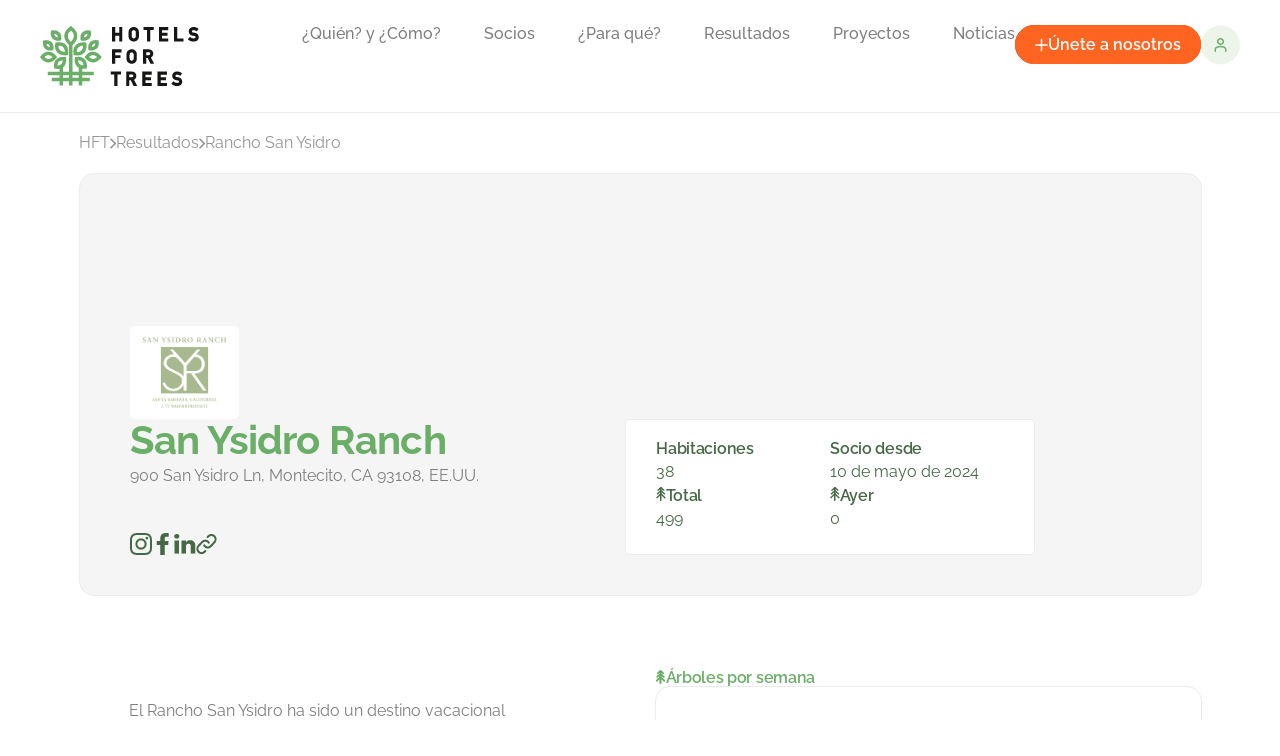

--- FILE ---
content_type: text/html; charset=UTF-8
request_url: https://hotelsfortrees.com/es/hotel/san-ysidro-ranch/
body_size: 23143
content:
<!doctype html>
<html translate="no" lang="es">
<head>
	<meta charset="UTF-8">
	<meta name="viewport" content="width=device-width, initial-scale=1">
	<link rel="profile" href="https://gmpg.org/xfn/11">
	<meta name='robots' content='index, follow, max-image-preview:large, max-snippet:-1, max-video-preview:-1' />
	<style>img:is([sizes="auto" i], [sizes^="auto," i]) { contain-intrinsic-size: 3000px 1500px }</style>
	
	<!-- This site is optimized with the Yoast SEO plugin v26.2 - https://yoast.com/wordpress/plugins/seo/ -->
	<title>Hotels For Trees » Rancho San Ysidro</title>
	<link rel="canonical" href="https://hotelsfortrees.com/es/hotel/san-ysidro-ranch/" />
	<meta property="og:locale" content="es" />
	<meta property="og:type" content="article" />
	<meta property="og:title" content="Hotels For Trees » Rancho San Ysidro" />
	<meta property="og:description" content="El Rancho San Ysidro ha sido un destino vacacional tranquilo para viajeros exigentes desde 1893. Este escondite de Santa Bárbara ha atraído a muchos huéspedes notables a lo largo de los años con una mezcla perfecta de belleza natural, herencia romántica y lujo clásico. Mito e historia se mezclan en los exuberantes jardines mientras los colibríes y las abejas ofrecen un suave [...]" />
	<meta property="og:url" content="https://hotelsfortrees.com/es/hotel/san-ysidro-ranch/" />
	<meta property="og:site_name" content="Hotels For Trees" />
	<meta property="article:modified_time" content="2025-11-04T23:12:31+00:00" />
	<meta name="twitter:card" content="resumen_imagen_grande" />
	<meta name="twitter:label1" content="Est. reading time" />
	<meta name="twitter:data1" content="1 minute" />
	<script type="application/ld+json" class="yoast-schema-graph">{"@context":"https:\/\/schema.org","@graph":[{"@type":"WebPage","@id":"https:\/\/hotelsfortrees.com\/hotel\/san-ysidro-ranch\/","url":"https:\/\/hotelsfortrees.com\/hotel\/san-ysidro-ranch\/","name":"Hotels For Trees \u00bb Rancho San Ysidro","isPartOf":{"@id":"https:\/\/hotelsfortrees.com\/#website"},"datePublished":"2025-03-24T15:25:27+00:00","dateModified":"2025-11-04T23:12:31+00:00","breadcrumb":{"@id":"https:\/\/hotelsfortrees.com\/hotel\/san-ysidro-ranch\/#breadcrumb"},"inLanguage":"en-US","potentialAction":[{"@type":"ReadAction","target":["https:\/\/hotelsfortrees.com\/hotel\/san-ysidro-ranch\/"]}]},{"@type":"BreadcrumbList","@id":"https:\/\/hotelsfortrees.com\/hotel\/san-ysidro-ranch\/#breadcrumb","itemListElement":[{"@type":"ListItem","position":1,"name":"HFT","item":"https:\/\/hotelsfortrees.com\/"},{"@type":"ListItem","position":2,"name":"Resultados","item":"https:\/\/hotelsfortrees.com\/hotel\/"},{"@type":"ListItem","position":3,"name":"Rancho San Ysidro"}]},{"@type":"WebSite","@id":"https:\/\/hotelsfortrees.com\/#website","url":"https:\/\/hotelsfortrees.com\/","name":"Hotels For Trees","description":"","publisher":{"@id":"https:\/\/hotelsfortrees.com\/#organization"},"alternateName":"HFT","potentialAction":[{"@type":"SearchAction","target":{"@type":"EntryPoint","urlTemplate":"https:\/\/hotelsfortrees.com\/?s={search_term_string}"},"query-input":{"@type":"PropertyValueSpecification","valueRequired":true,"valueName":"search_term_string"}}],"inLanguage":"en-US"},{"@type":"Organization","@id":"https:\/\/hotelsfortrees.com\/#organization","name":"Hotels For Trees","url":"https:\/\/hotelsfortrees.com\/","logo":{"@type":"ImageObject","inLanguage":"en-US","@id":"https:\/\/hotelsfortrees.com\/#\/schema\/logo\/image\/","url":"https:\/\/hotelsfortrees.com\/wp-content\/uploads\/2025\/01\/HFT.svg","contentUrl":"https:\/\/hotelsfortrees.com\/wp-content\/uploads\/2025\/01\/HFT.svg","width":159,"height":62,"caption":"Hotels For Trees"},"image":{"@id":"https:\/\/hotelsfortrees.com\/#\/schema\/logo\/image\/"}}]}</script>
	<!-- / Yoast SEO plugin. -->



<link rel="alternate" type="application/rss+xml" title="Hotels For Trees &raquo; Feed" href="https://hotelsfortrees.com/feed/" />
<link rel="alternate" type="application/rss+xml" title="Hotels For Trees &raquo; Comments Feed" href="https://hotelsfortrees.com/comments/feed/" />
<style id='wp-emoji-styles-inline-css'>

	img.wp-smiley, img.emoji {
		display: inline !important;
		border: none !important;
		box-shadow: none !important;
		height: 1em !important;
		width: 1em !important;
		margin: 0 0.07em !important;
		vertical-align: -0.1em !important;
		background: none !important;
		padding: 0 !important;
	}
</style>
<link rel='stylesheet' id='wp-block-library-css' href='https://hotelsfortrees.com/wp-includes/css/dist/block-library/style.min.css?ver=6.8.3' media='all' />
<style id='global-styles-inline-css'>
:root{--wp--preset--aspect-ratio--square: 1;--wp--preset--aspect-ratio--4-3: 4/3;--wp--preset--aspect-ratio--3-4: 3/4;--wp--preset--aspect-ratio--3-2: 3/2;--wp--preset--aspect-ratio--2-3: 2/3;--wp--preset--aspect-ratio--16-9: 16/9;--wp--preset--aspect-ratio--9-16: 9/16;--wp--preset--color--black: #000000;--wp--preset--color--cyan-bluish-gray: #abb8c3;--wp--preset--color--white: #ffffff;--wp--preset--color--pale-pink: #f78da7;--wp--preset--color--vivid-red: #cf2e2e;--wp--preset--color--luminous-vivid-orange: #ff6900;--wp--preset--color--luminous-vivid-amber: #fcb900;--wp--preset--color--light-green-cyan: #7bdcb5;--wp--preset--color--vivid-green-cyan: #00d084;--wp--preset--color--pale-cyan-blue: #8ed1fc;--wp--preset--color--vivid-cyan-blue: #0693e3;--wp--preset--color--vivid-purple: #9b51e0;--wp--preset--gradient--vivid-cyan-blue-to-vivid-purple: linear-gradient(135deg,rgba(6,147,227,1) 0%,rgb(155,81,224) 100%);--wp--preset--gradient--light-green-cyan-to-vivid-green-cyan: linear-gradient(135deg,rgb(122,220,180) 0%,rgb(0,208,130) 100%);--wp--preset--gradient--luminous-vivid-amber-to-luminous-vivid-orange: linear-gradient(135deg,rgba(252,185,0,1) 0%,rgba(255,105,0,1) 100%);--wp--preset--gradient--luminous-vivid-orange-to-vivid-red: linear-gradient(135deg,rgba(255,105,0,1) 0%,rgb(207,46,46) 100%);--wp--preset--gradient--very-light-gray-to-cyan-bluish-gray: linear-gradient(135deg,rgb(238,238,238) 0%,rgb(169,184,195) 100%);--wp--preset--gradient--cool-to-warm-spectrum: linear-gradient(135deg,rgb(74,234,220) 0%,rgb(151,120,209) 20%,rgb(207,42,186) 40%,rgb(238,44,130) 60%,rgb(251,105,98) 80%,rgb(254,248,76) 100%);--wp--preset--gradient--blush-light-purple: linear-gradient(135deg,rgb(255,206,236) 0%,rgb(152,150,240) 100%);--wp--preset--gradient--blush-bordeaux: linear-gradient(135deg,rgb(254,205,165) 0%,rgb(254,45,45) 50%,rgb(107,0,62) 100%);--wp--preset--gradient--luminous-dusk: linear-gradient(135deg,rgb(255,203,112) 0%,rgb(199,81,192) 50%,rgb(65,88,208) 100%);--wp--preset--gradient--pale-ocean: linear-gradient(135deg,rgb(255,245,203) 0%,rgb(182,227,212) 50%,rgb(51,167,181) 100%);--wp--preset--gradient--electric-grass: linear-gradient(135deg,rgb(202,248,128) 0%,rgb(113,206,126) 100%);--wp--preset--gradient--midnight: linear-gradient(135deg,rgb(2,3,129) 0%,rgb(40,116,252) 100%);--wp--preset--font-size--small: 13px;--wp--preset--font-size--medium: 20px;--wp--preset--font-size--large: 36px;--wp--preset--font-size--x-large: 42px;--wp--preset--spacing--20: 0.44rem;--wp--preset--spacing--30: 0.67rem;--wp--preset--spacing--40: 1rem;--wp--preset--spacing--50: 1.5rem;--wp--preset--spacing--60: 2.25rem;--wp--preset--spacing--70: 3.38rem;--wp--preset--spacing--80: 5.06rem;--wp--preset--shadow--natural: 6px 6px 9px rgba(0, 0, 0, 0.2);--wp--preset--shadow--deep: 12px 12px 50px rgba(0, 0, 0, 0.4);--wp--preset--shadow--sharp: 6px 6px 0px rgba(0, 0, 0, 0.2);--wp--preset--shadow--outlined: 6px 6px 0px -3px rgba(255, 255, 255, 1), 6px 6px rgba(0, 0, 0, 1);--wp--preset--shadow--crisp: 6px 6px 0px rgba(0, 0, 0, 1);}:root { --wp--style--global--content-size: 800px;--wp--style--global--wide-size: 1200px; }:where(body) { margin: 0; }.wp-site-blocks > .alignleft { float: left; margin-right: 2em; }.wp-site-blocks > .alignright { float: right; margin-left: 2em; }.wp-site-blocks > .aligncenter { justify-content: center; margin-left: auto; margin-right: auto; }:where(.wp-site-blocks) > * { margin-block-start: 24px; margin-block-end: 0; }:where(.wp-site-blocks) > :first-child { margin-block-start: 0; }:where(.wp-site-blocks) > :last-child { margin-block-end: 0; }:root { --wp--style--block-gap: 24px; }:root :where(.is-layout-flow) > :first-child{margin-block-start: 0;}:root :where(.is-layout-flow) > :last-child{margin-block-end: 0;}:root :where(.is-layout-flow) > *{margin-block-start: 24px;margin-block-end: 0;}:root :where(.is-layout-constrained) > :first-child{margin-block-start: 0;}:root :where(.is-layout-constrained) > :last-child{margin-block-end: 0;}:root :where(.is-layout-constrained) > *{margin-block-start: 24px;margin-block-end: 0;}:root :where(.is-layout-flex){gap: 24px;}:root :where(.is-layout-grid){gap: 24px;}.is-layout-flow > .alignleft{float: left;margin-inline-start: 0;margin-inline-end: 2em;}.is-layout-flow > .alignright{float: right;margin-inline-start: 2em;margin-inline-end: 0;}.is-layout-flow > .aligncenter{margin-left: auto !important;margin-right: auto !important;}.is-layout-constrained > .alignleft{float: left;margin-inline-start: 0;margin-inline-end: 2em;}.is-layout-constrained > .alignright{float: right;margin-inline-start: 2em;margin-inline-end: 0;}.is-layout-constrained > .aligncenter{margin-left: auto !important;margin-right: auto !important;}.is-layout-constrained > :where(:not(.alignleft):not(.alignright):not(.alignfull)){max-width: var(--wp--style--global--content-size);margin-left: auto !important;margin-right: auto !important;}.is-layout-constrained > .alignwide{max-width: var(--wp--style--global--wide-size);}body .is-layout-flex{display: flex;}.is-layout-flex{flex-wrap: wrap;align-items: center;}.is-layout-flex > :is(*, div){margin: 0;}body .is-layout-grid{display: grid;}.is-layout-grid > :is(*, div){margin: 0;}body{padding-top: 0px;padding-right: 0px;padding-bottom: 0px;padding-left: 0px;}a:where(:not(.wp-element-button)){text-decoration: underline;}:root :where(.wp-element-button, .wp-block-button__link){background-color: #32373c;border-width: 0;color: #fff;font-family: inherit;font-size: inherit;line-height: inherit;padding: calc(0.667em + 2px) calc(1.333em + 2px);text-decoration: none;}.has-black-color{color: var(--wp--preset--color--black) !important;}.has-cyan-bluish-gray-color{color: var(--wp--preset--color--cyan-bluish-gray) !important;}.has-white-color{color: var(--wp--preset--color--white) !important;}.has-pale-pink-color{color: var(--wp--preset--color--pale-pink) !important;}.has-vivid-red-color{color: var(--wp--preset--color--vivid-red) !important;}.has-luminous-vivid-orange-color{color: var(--wp--preset--color--luminous-vivid-orange) !important;}.has-luminous-vivid-amber-color{color: var(--wp--preset--color--luminous-vivid-amber) !important;}.has-light-green-cyan-color{color: var(--wp--preset--color--light-green-cyan) !important;}.has-vivid-green-cyan-color{color: var(--wp--preset--color--vivid-green-cyan) !important;}.has-pale-cyan-blue-color{color: var(--wp--preset--color--pale-cyan-blue) !important;}.has-vivid-cyan-blue-color{color: var(--wp--preset--color--vivid-cyan-blue) !important;}.has-vivid-purple-color{color: var(--wp--preset--color--vivid-purple) !important;}.has-black-background-color{background-color: var(--wp--preset--color--black) !important;}.has-cyan-bluish-gray-background-color{background-color: var(--wp--preset--color--cyan-bluish-gray) !important;}.has-white-background-color{background-color: var(--wp--preset--color--white) !important;}.has-pale-pink-background-color{background-color: var(--wp--preset--color--pale-pink) !important;}.has-vivid-red-background-color{background-color: var(--wp--preset--color--vivid-red) !important;}.has-luminous-vivid-orange-background-color{background-color: var(--wp--preset--color--luminous-vivid-orange) !important;}.has-luminous-vivid-amber-background-color{background-color: var(--wp--preset--color--luminous-vivid-amber) !important;}.has-light-green-cyan-background-color{background-color: var(--wp--preset--color--light-green-cyan) !important;}.has-vivid-green-cyan-background-color{background-color: var(--wp--preset--color--vivid-green-cyan) !important;}.has-pale-cyan-blue-background-color{background-color: var(--wp--preset--color--pale-cyan-blue) !important;}.has-vivid-cyan-blue-background-color{background-color: var(--wp--preset--color--vivid-cyan-blue) !important;}.has-vivid-purple-background-color{background-color: var(--wp--preset--color--vivid-purple) !important;}.has-black-border-color{border-color: var(--wp--preset--color--black) !important;}.has-cyan-bluish-gray-border-color{border-color: var(--wp--preset--color--cyan-bluish-gray) !important;}.has-white-border-color{border-color: var(--wp--preset--color--white) !important;}.has-pale-pink-border-color{border-color: var(--wp--preset--color--pale-pink) !important;}.has-vivid-red-border-color{border-color: var(--wp--preset--color--vivid-red) !important;}.has-luminous-vivid-orange-border-color{border-color: var(--wp--preset--color--luminous-vivid-orange) !important;}.has-luminous-vivid-amber-border-color{border-color: var(--wp--preset--color--luminous-vivid-amber) !important;}.has-light-green-cyan-border-color{border-color: var(--wp--preset--color--light-green-cyan) !important;}.has-vivid-green-cyan-border-color{border-color: var(--wp--preset--color--vivid-green-cyan) !important;}.has-pale-cyan-blue-border-color{border-color: var(--wp--preset--color--pale-cyan-blue) !important;}.has-vivid-cyan-blue-border-color{border-color: var(--wp--preset--color--vivid-cyan-blue) !important;}.has-vivid-purple-border-color{border-color: var(--wp--preset--color--vivid-purple) !important;}.has-vivid-cyan-blue-to-vivid-purple-gradient-background{background: var(--wp--preset--gradient--vivid-cyan-blue-to-vivid-purple) !important;}.has-light-green-cyan-to-vivid-green-cyan-gradient-background{background: var(--wp--preset--gradient--light-green-cyan-to-vivid-green-cyan) !important;}.has-luminous-vivid-amber-to-luminous-vivid-orange-gradient-background{background: var(--wp--preset--gradient--luminous-vivid-amber-to-luminous-vivid-orange) !important;}.has-luminous-vivid-orange-to-vivid-red-gradient-background{background: var(--wp--preset--gradient--luminous-vivid-orange-to-vivid-red) !important;}.has-very-light-gray-to-cyan-bluish-gray-gradient-background{background: var(--wp--preset--gradient--very-light-gray-to-cyan-bluish-gray) !important;}.has-cool-to-warm-spectrum-gradient-background{background: var(--wp--preset--gradient--cool-to-warm-spectrum) !important;}.has-blush-light-purple-gradient-background{background: var(--wp--preset--gradient--blush-light-purple) !important;}.has-blush-bordeaux-gradient-background{background: var(--wp--preset--gradient--blush-bordeaux) !important;}.has-luminous-dusk-gradient-background{background: var(--wp--preset--gradient--luminous-dusk) !important;}.has-pale-ocean-gradient-background{background: var(--wp--preset--gradient--pale-ocean) !important;}.has-electric-grass-gradient-background{background: var(--wp--preset--gradient--electric-grass) !important;}.has-midnight-gradient-background{background: var(--wp--preset--gradient--midnight) !important;}.has-small-font-size{font-size: var(--wp--preset--font-size--small) !important;}.has-medium-font-size{font-size: var(--wp--preset--font-size--medium) !important;}.has-large-font-size{font-size: var(--wp--preset--font-size--large) !important;}.has-x-large-font-size{font-size: var(--wp--preset--font-size--x-large) !important;}
:root :where(.wp-block-pullquote){font-size: 1.5em;line-height: 1.6;}
</style>
<link data-minify="1" rel='stylesheet' id='weglot-css-css' href='https://hotelsfortrees.com/wp-content/cache/min/1/wp-content/plugins/weglot/dist/css/front-css.css?ver=1761578304' media='all' />
<link data-minify="1" rel='stylesheet' id='new-flag-css-css' href='https://hotelsfortrees.com/wp-content/cache/min/1/wp-content/plugins/weglot/dist/css/new-flags.css?ver=1761578304' media='all' />
<link data-minify="1" rel='stylesheet' id='hello-elementor-css' href='https://hotelsfortrees.com/wp-content/cache/min/1/wp-content/themes/hello-elementor/assets/css/reset.css?ver=1761578304' media='all' />
<link data-minify="1" rel='stylesheet' id='hello-elementor-theme-style-css' href='https://hotelsfortrees.com/wp-content/cache/min/1/wp-content/themes/hello-elementor/assets/css/theme.css?ver=1761578304' media='all' />
<link data-minify="1" rel='stylesheet' id='hello-elementor-header-footer-css' href='https://hotelsfortrees.com/wp-content/cache/min/1/wp-content/themes/hello-elementor/assets/css/header-footer.css?ver=1761578304' media='all' />
<link rel='stylesheet' id='elementor-frontend-css' href='https://hotelsfortrees.com/wp-content/plugins/elementor/assets/css/frontend.min.css?ver=3.32.5' media='all' />
<style id='elementor-frontend-inline-css'>
.elementor-2462 .elementor-element.elementor-element-75bfbac:not(.elementor-motion-effects-element-type-background), .elementor-2462 .elementor-element.elementor-element-75bfbac > .elementor-motion-effects-container > .elementor-motion-effects-layer{background-image:url("https://api.hotelsfortrees.com/media/23e43c42-d381-4714-b735-00e58a92b2cb/7de60ab4-ad1a-42e2-a0f7-d5cedeba7de9.jpg");}
</style>
<link rel='stylesheet' id='elementor-post-6-css' href='https://hotelsfortrees.com/wp-content/uploads/elementor/css/post-6.css?ver=1761578303' media='all' />
<link rel='stylesheet' id='widget-image-css' href='https://hotelsfortrees.com/wp-content/plugins/elementor/assets/css/widget-image.min.css?ver=3.32.5' media='all' />
<link rel='stylesheet' id='widget-nav-menu-css' href='https://hotelsfortrees.com/wp-content/plugins/elementor-pro/assets/css/widget-nav-menu.min.css?ver=3.31.2' media='all' />
<link rel='stylesheet' id='e-sticky-css' href='https://hotelsfortrees.com/wp-content/plugins/elementor-pro/assets/css/modules/sticky.min.css?ver=3.31.2' media='all' />
<link rel='stylesheet' id='widget-heading-css' href='https://hotelsfortrees.com/wp-content/plugins/elementor/assets/css/widget-heading.min.css?ver=3.32.5' media='all' />
<link rel='stylesheet' id='widget-video-css' href='https://hotelsfortrees.com/wp-content/plugins/elementor/assets/css/widget-video.min.css?ver=3.32.5' media='all' />
<link rel='stylesheet' id='e-animation-fadeInUp-css' href='https://hotelsfortrees.com/wp-content/plugins/elementor/assets/lib/animations/styles/fadeInUp.min.css?ver=3.32.5' media='all' />
<link rel='stylesheet' id='e-popup-css' href='https://hotelsfortrees.com/wp-content/plugins/elementor-pro/assets/css/conditionals/popup.min.css?ver=3.31.2' media='all' />
<link data-minify="1" rel='stylesheet' id='elementor-icons-css' href='https://hotelsfortrees.com/wp-content/cache/min/1/wp-content/plugins/elementor/assets/lib/eicons/css/elementor-icons.min.css?ver=1761578304' media='all' />
<link rel='stylesheet' id='elementor-post-804-css' href='https://hotelsfortrees.com/wp-content/uploads/elementor/css/post-804.css?ver=1761578303' media='all' />
<link rel='stylesheet' id='elementor-post-833-css' href='https://hotelsfortrees.com/wp-content/uploads/elementor/css/post-833.css?ver=1761578303' media='all' />
<link rel='stylesheet' id='elementor-post-2462-css' href='https://hotelsfortrees.com/wp-content/uploads/elementor/css/post-2462.css?ver=1761578328' media='all' />
<link rel='stylesheet' id='elementor-post-2447-css' href='https://hotelsfortrees.com/wp-content/uploads/elementor/css/post-2447.css?ver=1761578303' media='all' />
<link rel='stylesheet' id='searchwp-forms-css' href='https://hotelsfortrees.com/wp-content/plugins/searchwp/assets/css/frontend/search-forms.min.css?ver=4.5.1' media='all' />
<link rel='stylesheet' id='hello-elementor-child-style-css' href='https://hotelsfortrees.com/wp-content/themes/hello-theme-child/style.css?ver=2.0.0' media='all' />
<link data-minify="1" rel='stylesheet' id='elementor-gf-local-raleway-css' href='https://hotelsfortrees.com/wp-content/cache/min/1/wp-content/uploads/elementor/google-fonts/css/raleway.css?ver=1761578304' media='all' />
<link rel='stylesheet' id='elementor-icons-shared-0-css' href='https://hotelsfortrees.com/wp-content/plugins/elementor/assets/lib/font-awesome/css/fontawesome.min.css?ver=5.15.3' media='all' />
<link data-minify="1" rel='stylesheet' id='elementor-icons-fa-solid-css' href='https://hotelsfortrees.com/wp-content/cache/min/1/wp-content/plugins/elementor/assets/lib/font-awesome/css/solid.min.css?ver=1761578304' media='all' />
<script id="hotel_single_graph_script-js-extra" type="b9da6e3410e42c9817a088a0-text/javascript">
var hotelSingleData = {"trees":[{"week":"2025-W37","totalTrees":0},{"week":"2025-W38","totalTrees":14},{"week":"2025-W39","totalTrees":0},{"week":"2025-W40","totalTrees":0},{"week":"2025-W41","totalTrees":16},{"week":"2025-W42","totalTrees":5},{"week":"2025-W43","totalTrees":0},{"week":"2025-W44","totalTrees":0},{"week":"2025-W45","totalTrees":0}]};
</script>
<script data-minify="1" src="https://hotelsfortrees.com/wp-content/cache/min/1/wp-content/plugins/hft-plugin/assets/hotel.graph.js?ver=1760362721" id="hotel_single_graph_script-js" type="b9da6e3410e42c9817a088a0-text/javascript"></script>
<script id="hotel_map-js-extra" type="b9da6e3410e42c9817a088a0-text/javascript">
var hotelData = {"hotel":{"id":"23e43c42-d381-4714-b735-00e58a92b2cb","name":"San Ysidro Ranch","logoMediaId":"04a08d56-3307-4365-8997-dd561b5e7544","latitude":34.446842,"longitude":-119.623094,"totalTrees":499,"yesterdayTrees":0},"baseUrl":"https:\/\/api.hotelsfortrees.com\/api\/v1\/"};
</script>
<script data-minify="1" src="https://hotelsfortrees.com/wp-content/cache/min/1/wp-content/plugins/hft-plugin/assets/hotel.map.js?ver=1760362721" id="hotel_map-js" type="b9da6e3410e42c9817a088a0-text/javascript"></script>
<script data-minify="1" src="https://hotelsfortrees.com/wp-content/cache/min/1/wp-content/plugins/weglot/dist/front-js.js?ver=1760362664" id="wp-weglot-js-js" type="b9da6e3410e42c9817a088a0-text/javascript"></script>
<script src="https://hotelsfortrees.com/wp-includes/js/jquery/jquery.min.js?ver=3.7.1" id="jquery-core-js" type="b9da6e3410e42c9817a088a0-text/javascript"></script>
<script src="https://hotelsfortrees.com/wp-includes/js/jquery/jquery-migrate.min.js?ver=3.4.1" id="jquery-migrate-js" type="b9da6e3410e42c9817a088a0-text/javascript"></script>
<link rel="https://api.w.org/" href="https://hotelsfortrees.com/wp-json/" /><link rel="alternate" title="JSON" type="application/json" href="https://hotelsfortrees.com/wp-json/wp/v2/hotel/4252" /><link rel="EditURI" type="application/rsd+xml" title="RSD" href="https://hotelsfortrees.com/xmlrpc.php?rsd" />
<meta name="generator" content="WordPress 6.8.3" />
<link rel='shortlink' href='https://hotelsfortrees.com/?p=4252' />
<link rel="alternate" title="oEmbed (JSON)" type="application/json+oembed" href="https://hotelsfortrees.com/wp-json/oembed/1.0/embed?url=https%3A%2F%2Fhotelsfortrees.com%2Fhotel%2Fsan-ysidro-ranch%2F" />
<link rel="alternate" title="oEmbed (XML)" type="text/xml+oembed" href="https://hotelsfortrees.com/wp-json/oembed/1.0/embed?url=https%3A%2F%2Fhotelsfortrees.com%2Fhotel%2Fsan-ysidro-ranch%2F&#038;format=xml" />

<meta name="google" content="notranslate"/>
<link rel="alternate" href="https://hotelsfortrees.com/hotel/san-ysidro-ranch/" hreflang="en"/>
<link rel="alternate" href="https://hotelsfortrees.com/nl/hotel/san-ysidro-ranch/" hreflang="nl"/>
<link rel="alternate" href="https://hotelsfortrees.com/de/hotel/san-ysidro-ranch/" hreflang="de"/>
<link rel="alternate" href="https://hotelsfortrees.com/fr/hotel/san-ysidro-ranch/" hreflang="fr"/>
<link rel="alternate" href="https://hotelsfortrees.com/es/hotel/san-ysidro-ranch/" hreflang="es"/>
<script type="application/json" id="weglot-data">{"website":"https:\/\/hotelsfortrees.com","uid":"6da8a411cd","project_slug":"hft","language_from":"en","language_from_custom_flag":null,"language_from_custom_name":null,"excluded_paths":[],"excluded_blocks":[{"value":".title-hotel","description":"Hotel titels"},{"value":".team-blok","description":"Team blokken"}],"custom_settings":{"button_style":{"flag_type":"circle","with_name":true,"custom_css":"","is_dropdown":false,"with_flags":false,"full_name":false},"wp_user_version":"4.3.1","translate_email":false,"translate_search":true,"translate_amp":false,"switchers":[{"templates":{"name":"default","hash":"9239ac846cfd38e7b787a885b99a7aab759d88f0"},"location":[],"style":{"with_flags":false,"flag_type":"circle","with_name":true,"full_name":false,"is_dropdown":false}}]},"pending_translation_enabled":false,"curl_ssl_check_enabled":true,"custom_css":null,"languages":[{"language_to":"nl","custom_code":null,"custom_name":null,"custom_local_name":null,"provider":null,"enabled":true,"automatic_translation_enabled":true,"deleted_at":null,"connect_host_destination":null,"custom_flag":null},{"language_to":"de","custom_code":null,"custom_name":null,"custom_local_name":null,"provider":null,"enabled":true,"automatic_translation_enabled":true,"deleted_at":null,"connect_host_destination":null,"custom_flag":null},{"language_to":"fr","custom_code":null,"custom_name":null,"custom_local_name":null,"provider":null,"enabled":true,"automatic_translation_enabled":true,"deleted_at":null,"connect_host_destination":null,"custom_flag":null},{"language_to":"es","custom_code":null,"custom_name":null,"custom_local_name":null,"provider":null,"enabled":true,"automatic_translation_enabled":true,"deleted_at":null,"connect_host_destination":null,"custom_flag":null}],"organization_slug":"minty-media-projects","api_domain":"cdn-api-weglot.com","current_language":"es","switcher_links":{"en":"https:\/\/hotelsfortrees.com\/hotel\/san-ysidro-ranch\/?wg-choose-original=true","nl":"https:\/\/hotelsfortrees.com\/nl\/hotel\/san-ysidro-ranch\/?wg-choose-original=false","de":"https:\/\/hotelsfortrees.com\/de\/hotel\/san-ysidro-ranch\/?wg-choose-original=false","fr":"https:\/\/hotelsfortrees.com\/fr\/hotel\/san-ysidro-ranch\/?wg-choose-original=false","es":"https:\/\/hotelsfortrees.com\/es\/hotel\/san-ysidro-ranch\/?wg-choose-original=false"},"original_path":"\/hotel\/san-ysidro-ranch\/"}</script>				<script data-minify="1" type="b9da6e3410e42c9817a088a0-text/javascript" src="https://hotelsfortrees.com/wp-content/cache/min/1/weglot.min.js?ver=1760362665"></script>
				<script type="b9da6e3410e42c9817a088a0-text/javascript">
					Weglot.initialize({"api_key":"wg_d564355daf6ee3ae22b2c98b16fbe1b29","whitelist":[{"value":".elementor-grid"},{"value":".become-a-partner"},{"value":".e-loop__load-more"},{"value":".e-loop-item"},{"value":".e-load-more-anchor"}],"dynamics":[{"value":".elementor-grid"},{"value":".become-a-partner"},{"value":".e-loop__load-more"},{"value":".e-loop-item"},{"value":".e-load-more-anchor"}],"proxify_iframes":[],"hide_switcher":"true","auto_switch":"false","language_to":"es"});
				</script>
				<meta name="generator" content="Elementor 3.32.5; features: additional_custom_breakpoints; settings: css_print_method-external, google_font-enabled, font_display-swap">
<!-- Google tag (gtag.js) -->
<script async src="https://www.googletagmanager.com/gtag/js?id=G-QDSEPNC1QS" type="b9da6e3410e42c9817a088a0-text/javascript"></script>
<script type="b9da6e3410e42c9817a088a0-text/javascript">
  window.dataLayer = window.dataLayer || [];
  function gtag(){dataLayer.push(arguments);}
  gtag('js', new Date());

  gtag('config', 'G-QDSEPNC1QS');
</script>
<script src="https://app.termly.io/resource-blocker/b0974f1a-4192-42db-80db-a3cd0db5a342?autoBlock=on" type="b9da6e3410e42c9817a088a0-text/javascript"></script>
			<style>
				.e-con.e-parent:nth-of-type(n+4):not(.e-lazyloaded):not(.e-no-lazyload),
				.e-con.e-parent:nth-of-type(n+4):not(.e-lazyloaded):not(.e-no-lazyload) * {
					background-image: none !important;
				}
				@media screen and (max-height: 1024px) {
					.e-con.e-parent:nth-of-type(n+3):not(.e-lazyloaded):not(.e-no-lazyload),
					.e-con.e-parent:nth-of-type(n+3):not(.e-lazyloaded):not(.e-no-lazyload) * {
						background-image: none !important;
					}
				}
				@media screen and (max-height: 640px) {
					.e-con.e-parent:nth-of-type(n+2):not(.e-lazyloaded):not(.e-no-lazyload),
					.e-con.e-parent:nth-of-type(n+2):not(.e-lazyloaded):not(.e-no-lazyload) * {
						background-image: none !important;
					}
				}
			</style>
			<link rel="icon" href="https://hotelsfortrees.com/wp-content/uploads/2025/01/favicon-hft-150x150.png" sizes="32x32" />
<link rel="icon" href="https://hotelsfortrees.com/wp-content/uploads/2025/01/favicon-hft.png" sizes="192x192" />
<link rel="apple-touch-icon" href="https://hotelsfortrees.com/wp-content/uploads/2025/01/favicon-hft.png" />
<meta name="msapplication-TileImage" content="https://hotelsfortrees.com/wp-content/uploads/2025/01/favicon-hft.png" />
<noscript><style id="rocket-lazyload-nojs-css">.rll-youtube-player, [data-lazy-src]{display:none !important;}</style></noscript><meta name="generator" content="WP Rocket 3.20.0.2" data-wpr-features="wpr_minify_js wpr_lazyload_images wpr_minify_css wpr_preload_links wpr_desktop" /></head>
<body class="wp-singular hotel-template-default single single-hotel postid-4252 wp-custom-logo wp-embed-responsive wp-theme-hello-elementor wp-child-theme-hello-theme-child hello-elementor-default elementor-default elementor-kit-6 elementor-page-2462">


<a class="skip-link screen-reader-text" href="#content">Ir al contenido</a>

		<header data-rocket-location-hash="a75a1754ad6fcac6dc81d9e2627dd7d9" data-elementor-type="header" data-elementor-id="804" class="elementor elementor-804 elementor-location-header" data-elementor-post-type="elementor_library">
			<div class="elementor-element elementor-element-8495c7b e-con-full e-flex e-con e-parent" data-id="8495c7b" data-element_type="container" data-settings="{&quot;background_background&quot;:&quot;classic&quot;,&quot;sticky&quot;:&quot;top&quot;,&quot;sticky_on&quot;:[&quot;desktop&quot;,&quot;tablet&quot;,&quot;mobile&quot;],&quot;sticky_offset&quot;:0,&quot;sticky_effects_offset&quot;:0,&quot;sticky_anchor_link_offset&quot;:0}">
				<div data-rocket-location-hash="a04cad9ebdf1c83f911b61981524f899" class="elementor-element elementor-element-4000053 elementor-widget elementor-widget-image" data-id="4000053" data-element_type="widget" data-widget_type="image.default">
				<div class="elementor-widget-container">
																<a href="https://hotelsfortrees.com/es/">
							<img width="159" height="62" src="data:image/svg+xml,%3Csvg%20xmlns='http://www.w3.org/2000/svg'%20viewBox='0%200%20159%2062'%3E%3C/svg%3E" class="attachment-full size-full wp-image-809" alt="" data-lazy-src="https://hotelsfortrees.com/wp-content/uploads/2025/01/HFT.svg" /><noscript><img width="159" height="62" src="https://hotelsfortrees.com/wp-content/uploads/2025/01/HFT.svg" class="attachment-full size-full wp-image-809" alt="" /></noscript>								</a>
															</div>
				</div>
				<div class="elementor-element elementor-element-a00293f elementor-hidden-mobile elementor-nav-menu--dropdown-none elementor-hidden-tablet elementor-nav-menu__align-end elementor-widget elementor-widget-nav-menu" data-id="a00293f" data-element_type="widget" data-settings="{&quot;layout&quot;:&quot;horizontal&quot;,&quot;submenu_icon&quot;:{&quot;value&quot;:&quot;&lt;i class=\&quot;fas fa-caret-down\&quot;&gt;&lt;\/i&gt;&quot;,&quot;library&quot;:&quot;fa-solid&quot;}}" data-widget_type="nav-menu.default">
				<div class="elementor-widget-container">
								<nav aria-label="Menu" class="elementor-nav-menu--main elementor-nav-menu__container elementor-nav-menu--layout-horizontal e--pointer-none">
				<ul id="menu-1-a00293f" class="elementor-nav-menu"><li class="menu-item menu-item-type-post_type menu-item-object-page menu-item-42"><a href="https://hotelsfortrees.com/es/quien-como/" class="elementor-item">¿Quién? y ¿Cómo?</a></li>
<li class="menu-item menu-item-type-post_type menu-item-object-page menu-item-39"><a href="https://hotelsfortrees.com/es/socios/" class="elementor-item">Socios</a></li>
<li class="menu-item menu-item-type-post_type menu-item-object-page menu-item-43"><a href="https://hotelsfortrees.com/es/para-que/" class="elementor-item">¿Para qué?</a></li>
<li class="menu-item menu-item-type-post_type menu-item-object-page menu-item-41"><a href="https://hotelsfortrees.com/es/resultados/" class="elementor-item">Resultados</a></li>
<li class="menu-item menu-item-type-custom menu-item-object-custom menu-item-1976"><a href="/es/proyectos/" class="elementor-item">Proyectos</a></li>
<li class="menu-item menu-item-type-post_type menu-item-object-page current_page_parent menu-item-38"><a href="https://hotelsfortrees.com/es/noticias/" class="elementor-item">Noticias</a></li>
</ul>			</nav>
						<nav class="elementor-nav-menu--dropdown elementor-nav-menu__container" aria-hidden="true">
				<ul id="menu-2-a00293f" class="elementor-nav-menu"><li class="menu-item menu-item-type-post_type menu-item-object-page menu-item-42"><a href="https://hotelsfortrees.com/es/quien-como/" class="elementor-item" tabindex="-1">¿Quién? y ¿Cómo?</a></li>
<li class="menu-item menu-item-type-post_type menu-item-object-page menu-item-39"><a href="https://hotelsfortrees.com/es/socios/" class="elementor-item" tabindex="-1">Socios</a></li>
<li class="menu-item menu-item-type-post_type menu-item-object-page menu-item-43"><a href="https://hotelsfortrees.com/es/para-que/" class="elementor-item" tabindex="-1">¿Para qué?</a></li>
<li class="menu-item menu-item-type-post_type menu-item-object-page menu-item-41"><a href="https://hotelsfortrees.com/es/resultados/" class="elementor-item" tabindex="-1">Resultados</a></li>
<li class="menu-item menu-item-type-custom menu-item-object-custom menu-item-1976"><a href="/es/proyectos/" class="elementor-item" tabindex="-1">Proyectos</a></li>
<li class="menu-item menu-item-type-post_type menu-item-object-page current_page_parent menu-item-38"><a href="https://hotelsfortrees.com/es/noticias/" class="elementor-item" tabindex="-1">Noticias</a></li>
</ul>			</nav>
						</div>
				</div>
		<div data-rocket-location-hash="049dfc886d8a392c1b7b6f262e507d7f" class="elementor-element elementor-element-34c9e0d e-con-full e-flex e-con e-child" data-id="34c9e0d" data-element_type="container">
				<div class="elementor-element elementor-element-5178a3c elementor-align-left primary-btn elementor-widget elementor-widget-button" data-id="5178a3c" data-element_type="widget" data-widget_type="button.default">
				<div class="elementor-widget-container">
									<div class="elementor-button-wrapper">
					<a class="elementor-button elementor-button-link elementor-size-sm" href="https://dashboard.hotelsfortrees.com/sign-up/hotel?language=es" target="_blank">
						<span class="elementor-button-content-wrapper">
						<span class="elementor-button-icon">
				<svg xmlns="http://www.w3.org/2000/svg" width="13" height="14" viewbox="0 0 13 14" fill="none"><path d="M6.5 1.5V12.5M12 7H1" stroke="white" stroke-width="1.5" stroke-linecap="round" stroke-linejoin="round"></path></svg>			</span>
									<span class="elementor-button-text">Únete a nosotros</span>
					</span>
					</a>
				</div>
								</div>
				</div>
				<div class="elementor-element elementor-element-e6895e1 elementor-view-default elementor-widget elementor-widget-icon" data-id="e6895e1" data-element_type="widget" data-widget_type="icon.default">
				<div class="elementor-widget-container">
							<div class="elementor-icon-wrapper">
			<a class="elementor-icon" href="https://dashboard.hotelsfortrees.com/?language=es" target="_blank">
			<svg xmlns="http://www.w3.org/2000/svg" width="39" height="40" viewbox="0 0 39 40" fill="none"><rect y="0.5" width="39" height="39" rx="19.5" fill="#EDF5EB"></rect><g clip-path="url(#clip0_2364_3593)"><path d="M24.7812 26.2223V24.6438C24.7812 23.6775 24.3268 22.73 23.4084 22.3292C22.2881 21.8404 20.9445 21.5557 19.5 21.5557C18.0555 21.5557 16.7119 21.8404 15.5916 22.3292C14.6732 22.73 14.2188 23.6775 14.2188 24.6438V26.2223" stroke="#6AAE68" stroke-width="1.5" stroke-linecap="round" stroke-linejoin="round"></path><path d="M19.5 19.2218C21.0706 19.2218 22.3438 18.003 22.3438 16.4996C22.3438 14.9961 21.0706 13.7773 19.5 13.7773C17.9294 13.7773 16.6562 14.9961 16.6562 16.4996C16.6562 18.003 17.9294 19.2218 19.5 19.2218Z" stroke="#6AAE68" stroke-width="1.5" stroke-linecap="round" stroke-linejoin="round"></path></g><defs><clippath id="clip0_2364_3593"><rect width="13" height="14" fill="white" transform="translate(13 13)"></rect></clippath></defs></svg>			</a>
		</div>
						</div>
				</div>
				<div class="elementor-element elementor-element-d61161f elementor-hidden-desktop elementor-view-default elementor-widget elementor-widget-icon" data-id="d61161f" data-element_type="widget" id="hamburger-icon" data-widget_type="icon.default">
				<div class="elementor-widget-container">
							<div class="elementor-icon-wrapper">
			<div class="elementor-icon">
			<svg xmlns="http://www.w3.org/2000/svg" width="16" height="19" viewbox="0 0 16 19" fill="none"><path d="M1 1.16406H15" stroke="#456944" stroke-width="1.5" stroke-linecap="round"></path><path d="M1 9.66406H15" stroke="#456944" stroke-width="1.5" stroke-linecap="round"></path><path d="M1 18.1641H15" stroke="#456944" stroke-width="1.5" stroke-linecap="round"></path></svg>			</div>
		</div>
						</div>
				</div>
				</div>
				</div>
				</header>
				<div data-rocket-location-hash="5610861daf7400c6cf8f3de8124c2eb8" data-elementor-type="single-post" data-elementor-id="2462" class="elementor elementor-2462 elementor-location-single post-4252 hotel type-hotel status-publish hentry" data-elementor-post-type="elementor_library">
			<div data-rocket-location-hash="43aeadbdb426b441d3b095821ccf23de" class="elementor-element elementor-element-751fda1 e-con-full e-flex e-con e-parent" data-id="751fda1" data-element_type="container">
				<div data-rocket-location-hash="f809d8e6bef9c13035188a6f3988f803" class="elementor-element elementor-element-22ee06a elementor-widget elementor-widget-template" data-id="22ee06a" data-element_type="widget" data-widget_type="template.default">
				<div class="elementor-widget-container">
							<div class="elementor-template">
					<div data-elementor-type="container" data-elementor-id="2218" class="elementor elementor-2218" data-elementor-post-type="elementor_library">
				<div class="elementor-element elementor-element-4d0279fb e-flex e-con-boxed e-con e-parent" data-id="4d0279fb" data-element_type="container">
					<div data-rocket-location-hash="547ec2470d2bda10abb0f19dcabad963" class="e-con-inner">
				<div class="elementor-element elementor-element-6b855670 elementor-widget elementor-widget-breadcrumbs" data-id="6b855670" data-element_type="widget" data-widget_type="breadcrumbs.default">
				<div class="elementor-widget-container">
					<p id="breadcrumbs"><span><span><a href="https://hotelsfortrees.com/es/">HFT</a></span> <span class="breadcrumb-arrow"></span> <span><a href="https://hotelsfortrees.com/es/hotel/">Resultados</a></span> <span class="breadcrumb-arrow"></span> <span class="breadcrumb_last" aria-current="page">Rancho San Ysidro</span></span></p>				</div>
				</div>
					</div>
				</div>
				</div>
				</div>
						</div>
				</div>
				</div>
		<div data-rocket-location-hash="ce5e01be65b0b00dfd3e58dc6e215444" class="elementor-element elementor-element-f48a8d4 e-flex e-con-boxed e-con e-parent" data-id="f48a8d4" data-element_type="container">
					<div data-rocket-location-hash="29743844a7df5f50a85b29dbbb22a255" class="e-con-inner">
		<div class="elementor-element elementor-element-6224cd6 e-con-full e-flex e-con e-child" data-id="6224cd6" data-element_type="container" data-settings="{&quot;background_background&quot;:&quot;classic&quot;}">
		<div class="elementor-element elementor-element-75bfbac e-con-full e-flex e-con e-child" data-id="75bfbac" data-element_type="container" data-settings="{&quot;background_background&quot;:&quot;classic&quot;}">
				</div>
		<div class="elementor-element elementor-element-0f4fce6 e-con-full e-flex e-con e-child" data-id="0f4fce6" data-element_type="container">
				<div class="elementor-element elementor-element-8cbffc6 elementor-widget__width-initial elementor-widget elementor-widget-image" data-id="8cbffc6" data-element_type="widget" data-widget_type="image.default">
				<div class="elementor-widget-container">
															<img src="data:image/svg+xml,%3Csvg%20xmlns='http://www.w3.org/2000/svg'%20viewBox='0%200%200%200'%3E%3C/svg%3E" title="" alt="" data-lazy-src="https://api.hotelsfortrees.com/media/23e43c42-d381-4714-b735-00e58a92b2cb/04a08d56-3307-4365-8997-dd561b5e7544.jpg" /><noscript><img src="https://api.hotelsfortrees.com/media/23e43c42-d381-4714-b735-00e58a92b2cb/04a08d56-3307-4365-8997-dd561b5e7544.jpg" title="" alt="" loading="lazy" /></noscript>															</div>
				</div>
		<div class="elementor-element elementor-element-782cb51 e-con-full e-flex e-con e-child" data-id="782cb51" data-element_type="container">
		<div class="elementor-element elementor-element-c970c7d e-con-full e-flex e-con e-child" data-id="c970c7d" data-element_type="container">
				<div class="elementor-element elementor-element-5742177 title-hotel elementor-widget elementor-widget-heading" data-id="5742177" data-element_type="widget" data-widget_type="heading.default" data-wg-notranslate="">
				<div class="elementor-widget-container">
					<h1 class="elementor-heading-title elementor-size-default">San Ysidro Ranch</h1>				</div>
				</div>
				<div class="elementor-element elementor-element-e2242cf elementor-widget elementor-widget-heading" data-id="e2242cf" data-element_type="widget" data-widget_type="heading.default">
				<div class="elementor-widget-container">
					<div class="elementor-heading-title elementor-size-default">900 San Ysidro Ln, Montecito, CA 93108, EE.UU.</div>				</div>
				</div>
				<div class="elementor-element elementor-element-85e562c elementor-widget elementor-widget-shortcode" data-id="85e562c" data-element_type="widget" data-widget_type="shortcode.default">
				<div class="elementor-widget-container">
							<div class="elementor-shortcode">


    <a target="_blank" href="https://www.instagram.com/sanysidroranch/" >
    <img class="social-icon" src="data:image/svg+xml,%3Csvg%20xmlns='http://www.w3.org/2000/svg'%20viewBox='0%200%200%200'%3E%3C/svg%3E" alt="instagram" data-lazy-src="/wp-content/uploads/2025/02/instagram.svg"><noscript><img class="social-icon" src="/wp-content/uploads/2025/02/instagram.svg" alt="instagram"></noscript>
    </a>



    <a target="_blank" href="https://www.facebook.com/sanysidroranch/" >
    <img class="social-icon" src="data:image/svg+xml,%3Csvg%20xmlns='http://www.w3.org/2000/svg'%20viewBox='0%200%200%200'%3E%3C/svg%3E" alt="facebook" data-lazy-src="/wp-content/uploads/2025/02/facebook.svg"><noscript><img class="social-icon" src="/wp-content/uploads/2025/02/facebook.svg" alt="facebook"></noscript>
    </a>



    <a target="_blank" href="https://www.linkedin.com/company/san-ysidro-ranch" >
    <img class="social-icon" src="data:image/svg+xml,%3Csvg%20xmlns='http://www.w3.org/2000/svg'%20viewBox='0%200%200%200'%3E%3C/svg%3E" alt="linkedin" data-lazy-src="/wp-content/uploads/2025/02/linkedin.svg"><noscript><img class="social-icon" src="/wp-content/uploads/2025/02/linkedin.svg" alt="linkedin"></noscript>
    </a>



    <a target="_blank" href="https://www.sanysidroranch.com/" >
    <img class="social-icon" src="data:image/svg+xml,%3Csvg%20xmlns='http://www.w3.org/2000/svg'%20viewBox='0%200%200%200'%3E%3C/svg%3E" alt="sitio web" data-lazy-src="/wp-content/uploads/2025/02/website.svg"><noscript><img class="social-icon" src="/wp-content/uploads/2025/02/website.svg" alt="website"></noscript>
    </a>
</div>
						</div>
				</div>
				</div>
		<div class="elementor-element elementor-element-0052934 e-con-full e-grid e-con e-child" data-id="0052934" data-element_type="container" data-settings="{&quot;background_background&quot;:&quot;classic&quot;}">
		<div class="elementor-element elementor-element-641f3c5 e-con-full e-flex e-con e-child" data-id="641f3c5" data-element_type="container">
				<div class="elementor-element elementor-element-52a8c35 elementor-widget elementor-widget-heading" data-id="52a8c35" data-element_type="widget" data-widget_type="heading.default">
				<div class="elementor-widget-container">
					<h5 class="elementor-heading-title elementor-size-default">Habitaciones</h5>				</div>
				</div>
				<div class="elementor-element elementor-element-790582a elementor-widget elementor-widget-heading" data-id="790582a" data-element_type="widget" data-widget_type="heading.default">
				<div class="elementor-widget-container">
					<h6 class="elementor-heading-title elementor-size-default">38</h6>				</div>
				</div>
				</div>
		<div class="elementor-element elementor-element-8c267cf e-con-full e-flex e-con e-child" data-id="8c267cf" data-element_type="container">
				<div class="elementor-element elementor-element-16d6322 elementor-widget elementor-widget-heading" data-id="16d6322" data-element_type="widget" data-widget_type="heading.default">
				<div class="elementor-widget-container">
					<h5 class="elementor-heading-title elementor-size-default">Socio desde</h5>				</div>
				</div>
				<div class="elementor-element elementor-element-2032e77 elementor-widget elementor-widget-heading" data-id="2032e77" data-element_type="widget" data-widget_type="heading.default">
				<div class="elementor-widget-container">
					<h6 class="elementor-heading-title elementor-size-default">10 de mayo de 2024</h6>				</div>
				</div>
				</div>
		<div class="elementor-element elementor-element-afb6001 e-con-full e-flex e-con e-child" data-id="afb6001" data-element_type="container">
		<div class="elementor-element elementor-element-fc4aeb2 e-con-full e-flex e-con e-child" data-id="fc4aeb2" data-element_type="container">
				<div class="elementor-element elementor-element-af2db64 elementor-view-default elementor-widget elementor-widget-icon" data-id="af2db64" data-element_type="widget" data-widget_type="icon.default">
				<div class="elementor-widget-container">
							<div class="elementor-icon-wrapper">
			<div class="elementor-icon">
			<svg xmlns="http://www.w3.org/2000/svg" width="10" height="15" viewbox="0 0 10 15" fill="none"><path d="M4.66455 0.745117V14.2558" stroke="#456944" stroke-width="1.5" stroke-linecap="round"></path><path d="M4.93176 0.745117L2.06445 3.37177" stroke="#456944" stroke-width="1.5" stroke-linecap="round"></path><path d="M4.93164 0.745117L7.79015 3.37177" stroke="#456944" stroke-width="1.5" stroke-linecap="round"></path><path d="M4.93169 4.05273L1.4751 7.26308" stroke="#456944" stroke-width="1.5" stroke-linecap="round"></path><path d="M4.93164 4.05273L8.38824 7.26308" stroke="#456944" stroke-width="1.5" stroke-linecap="round"></path><path d="M4.93155 7.29297L1 11.4836" stroke="#456944" stroke-width="1.5" stroke-linecap="round"></path><path d="M4.93164 7.29297L8.85439 11.4836" stroke="#456944" stroke-width="1.5" stroke-linecap="round"></path></svg>			</div>
		</div>
						</div>
				</div>
				<div class="elementor-element elementor-element-ee77238 elementor-widget elementor-widget-heading" data-id="ee77238" data-element_type="widget" data-widget_type="heading.default">
				<div class="elementor-widget-container">
					<h5 class="elementor-heading-title elementor-size-default">Total</h5>				</div>
				</div>
				</div>
				<div class="elementor-element elementor-element-b425b5e elementor-widget elementor-widget-heading" data-id="b425b5e" data-element_type="widget" data-widget_type="heading.default">
				<div class="elementor-widget-container">
					<h6 class="elementor-heading-title elementor-size-default">499</h6>				</div>
				</div>
				</div>
		<div class="elementor-element elementor-element-7da3205 e-con-full e-flex e-con e-child" data-id="7da3205" data-element_type="container">
		<div class="elementor-element elementor-element-0c269fc e-con-full e-flex e-con e-child" data-id="0c269fc" data-element_type="container">
				<div class="elementor-element elementor-element-d971a7d elementor-view-default elementor-widget elementor-widget-icon" data-id="d971a7d" data-element_type="widget" data-widget_type="icon.default">
				<div class="elementor-widget-container">
							<div class="elementor-icon-wrapper">
			<div class="elementor-icon">
			<svg xmlns="http://www.w3.org/2000/svg" width="10" height="15" viewbox="0 0 10 15" fill="none"><path d="M4.66455 0.745117V14.2558" stroke="#456944" stroke-width="1.5" stroke-linecap="round"></path><path d="M4.93176 0.745117L2.06445 3.37177" stroke="#456944" stroke-width="1.5" stroke-linecap="round"></path><path d="M4.93164 0.745117L7.79015 3.37177" stroke="#456944" stroke-width="1.5" stroke-linecap="round"></path><path d="M4.93169 4.05273L1.4751 7.26308" stroke="#456944" stroke-width="1.5" stroke-linecap="round"></path><path d="M4.93164 4.05273L8.38824 7.26308" stroke="#456944" stroke-width="1.5" stroke-linecap="round"></path><path d="M4.93155 7.29297L1 11.4836" stroke="#456944" stroke-width="1.5" stroke-linecap="round"></path><path d="M4.93164 7.29297L8.85439 11.4836" stroke="#456944" stroke-width="1.5" stroke-linecap="round"></path></svg>			</div>
		</div>
						</div>
				</div>
				<div class="elementor-element elementor-element-29c077f elementor-widget elementor-widget-heading" data-id="29c077f" data-element_type="widget" data-widget_type="heading.default">
				<div class="elementor-widget-container">
					<h5 class="elementor-heading-title elementor-size-default">Ayer</h5>				</div>
				</div>
				</div>
				<div class="elementor-element elementor-element-eb5357d elementor-widget elementor-widget-heading" data-id="eb5357d" data-element_type="widget" data-widget_type="heading.default">
				<div class="elementor-widget-container">
					<h6 class="elementor-heading-title elementor-size-default">0</h6>				</div>
				</div>
				</div>
				</div>
				</div>
				</div>
				</div>
					</div>
				</div>
		<div data-rocket-location-hash="73d4e0534d4d6bc88c2c475935bf3950" class="elementor-element elementor-element-b412313 e-flex e-con-boxed e-con e-parent" data-id="b412313" data-element_type="container">
					<div data-rocket-location-hash="4bcced5dacfc99884bf5fb20cef12e85" class="e-con-inner">
		<div class="elementor-element elementor-element-825f78a e-con-full e-flex e-con e-child" data-id="825f78a" data-element_type="container">
				<div class="elementor-element elementor-element-200461d elementor-widget elementor-widget-theme-post-content" data-id="200461d" data-element_type="widget" data-widget_type="theme-post-content.default">
				<div class="elementor-widget-container">
					<p>El Rancho San Ysidro ha sido un destino vacacional tranquilo para viajeros exigentes desde 1893.<br />
Este escondite de Santa Bárbara ha atraído a muchos huéspedes notables a lo largo de los años con una mezcla perfecta de belleza natural, herencia romántica y lujo clásico. El mito y la historia se mezclan en los exuberantes jardines mientras los colibríes y las abejas ofrecen un suave toque de serenidad a lo largo de 550 acres. Relájese en las cabañas cubiertas de enredaderas, con acogedoras chimeneas, patios privados, spas de gran tamaño y duchas de lluvia al aire libre, escondidas en el más absoluto aislamiento con vistas al Océano Pacífico y a las Channel Islands desde las estribaciones de las montañas de Santa Ynez. La aventura aguarda en esas mismas estribaciones, con kilómetros de rutas de senderismo, cascadas y vistas inspiradoras.</p>
				</div>
				</div>
				</div>
		<div class="elementor-element elementor-element-a5e8fcb e-con-full e-flex e-con e-child" data-id="a5e8fcb" data-element_type="container">
		<div class="elementor-element elementor-element-1fe875f e-con-full e-flex e-con e-child" data-id="1fe875f" data-element_type="container">
				<div class="elementor-element elementor-element-3281b62 elementor-view-default elementor-widget elementor-widget-icon" data-id="3281b62" data-element_type="widget" data-widget_type="icon.default">
				<div class="elementor-widget-container">
							<div class="elementor-icon-wrapper">
			<div class="elementor-icon">
			<svg xmlns="http://www.w3.org/2000/svg" width="9" height="13" viewbox="0 0 9 13" fill="none"><path d="M4.49758 1.50435V1.5L4.5 1.50217L4.49758 1.50435V3.97784L4.5 3.98003L4.49758 3.98222V3.97784V1.50435Z" fill="#6AAE68"></path><path d="M4.49758 11.5V1.5L6.68292 3.46616M4.50242 1.5L2.31708 3.46616M4.50242 3.97784L1.85778 6.3751M4.49758 3.97784L7.14222 6.3751M1.5 9.53384L4.49758 6.39927L7.5 9.53384" stroke="#6AAE68" stroke-width="1.5" stroke-linecap="round" stroke-linejoin="round"></path></svg>			</div>
		</div>
						</div>
				</div>
				<div class="elementor-element elementor-element-9bb91a1 elementor-widget elementor-widget-heading" data-id="9bb91a1" data-element_type="widget" data-widget_type="heading.default">
				<div class="elementor-widget-container">
					<h2 class="elementor-heading-title elementor-size-default">Árboles por semana</h2>				</div>
				</div>
				</div>
		<div class="elementor-element elementor-element-4ebef60 e-con-full e-flex e-con e-child" data-id="4ebef60" data-element_type="container">
				<div class="elementor-element elementor-element-f806b68 elementor-widget elementor-widget-shortcode" data-id="f806b68" data-element_type="widget" data-widget_type="shortcode.default">
				<div class="elementor-widget-container">
							<div class="elementor-shortcode"><script data-minify="1" src="https://hotelsfortrees.com/wp-content/cache/min/1/npm/chart.js?ver=1760362701" type="b9da6e3410e42c9817a088a0-text/javascript"></script>

<div style="flex-grow: 1;height: 279px!important;" class="graph-container">
    <canvas id="myChart"></canvas>
</div>
</div>
						</div>
				</div>
				</div>
				</div>
					</div>
				</div>
		<div data-rocket-location-hash="ee6b7ac1c08e47198d97e7484e007d9f" class="elementor-element elementor-element-375bc7c e-flex e-con-boxed e-con e-parent" data-id="375bc7c" data-element_type="container">
					<div data-rocket-location-hash="c2f261e139443c84ca60cc6cb3d5634c" class="e-con-inner">
				<div class="elementor-element elementor-element-403b2a7 elementor-widget elementor-widget-shortcode" data-id="403b2a7" data-element_type="widget" data-widget_type="shortcode.default">
				<div class="elementor-widget-container">
							<div class="elementor-shortcode">


<div class="photo-gallery">
    </div>
</div>
						</div>
				</div>
					</div>
				</div>
		<div data-rocket-location-hash="d40f9900db009af7ac9b61b4397cd227" class="elementor-element elementor-element-e9b2930 e-flex e-con-boxed e-con e-parent" data-id="e9b2930" data-element_type="container">
					<div data-rocket-location-hash="0bb8abef3c1cf4f2f6dc378583b295e5" class="e-con-inner">
				<div class="elementor-element elementor-element-a186633 elementor-widget elementor-widget-shortcode" data-id="a186633" data-element_type="widget" data-widget_type="shortcode.default">
				<div class="elementor-widget-container">
							<div class="elementor-shortcode"><script type="b9da6e3410e42c9817a088a0-text/javascript" src="https://maps.googleapis.com/maps/api/js?key=AIzaSyBtETmtnPnnxJdIN8EOhkparymTS9ds1RU&allback=initMap&v=weekly&libraries=marker"></script>
<!-- cdn found from https://developers.google.com/maps/documentation/javascript/marker-clustering#cdn_1 -->
<script data-minify="1" src="https://hotelsfortrees.com/wp-content/cache/min/1/@googlemaps/markerclusterer/dist/index.min.js?ver=1760362721" type="b9da6e3410e42c9817a088a0-text/javascript"></script>

<style>
.gm-style .zoom-control {
  display: flex;
  flex-direction: column;
  height: auto;
  gap: 10px;
  margin-right: 20px;
  margin-bottom: 20px;
}

.gm-style .zoom-control button {
  display: flex;
  width: 45px;
  height: 45px;
  padding: 11px 20px;
  justify-content: center;
  align-items: center;
  gap: 10px;
  border-radius: 10000px;
  border: 1px solid var(--Color-Border-collor-blocks, #ECECEC);
  background: var(--Color-BG-Blocks, #F5F5F5);
}

.gm-style .zoom-control button:hover {
  cursor: pointer;
}

.gm-style .zoom-control button svg {
  width: 11px;
  height: 11px;
  flex-shrink: 0;
  stroke-width: 1.5px;
  stroke: var(--Color-Dark-Grey, #7E7E7E);
}
</style>
<!-- The element that will contain our Google Map. This is used in both the Javascript and CSS above. -->

<div style="display: none">
    <div class="zoom-control">
    <button class="zoom-control-in" title="Zoom In">
        <svg width="13" height="13" viewbox="0 0 13 13" fill="none" xmlns="http://www.w3.org/2000/svg"><path d="M6.5 1V12M12 6.5H1" stroke="#7E7E7E" stroke-width="1.5" stroke-linecap="round" stroke-linejoin="round"/></svg>
    </button>
    <button class="zoom-control-out" title="Zoom Out">
        <svg width="13" height="3" viewbox="0 0 13 3" fill="none" xmlns="http://www.w3.org/2000/svg"><path d="M12 1.5H1" stroke="#7E7E7E" stroke-width="1.5" stroke-linecap="round" stroke-linejoin="round"/></svg>
    </button>
    </div>
</div>


    <div id="map" style="height:463px"></div>
</div>
						</div>
				</div>
					</div>
				</div>
				</div>
				<footer data-elementor-type="footer" data-elementor-id="833" class="elementor elementor-833 elementor-location-footer" data-elementor-post-type="elementor_library">
			<div class="elementor-element elementor-element-fb94fc6 e-con-full e-flex e-con e-parent" data-id="fb94fc6" data-element_type="container" data-settings="{&quot;background_background&quot;:&quot;classic&quot;}">
		<div class="elementor-element elementor-element-a28a8c2 e-con-full e-flex e-con e-child" data-id="a28a8c2" data-element_type="container">
				<div class="elementor-element elementor-element-5716db2 elementor-widget elementor-widget-theme-site-logo elementor-widget-image" data-id="5716db2" data-element_type="widget" data-widget_type="theme-site-logo.default">
				<div class="elementor-widget-container">
											<a href="https://hotelsfortrees.com/es/">
			<img width="159" height="62" src="data:image/svg+xml,%3Csvg%20xmlns='http://www.w3.org/2000/svg'%20viewBox='0%200%20159%2062'%3E%3C/svg%3E" class="attachment-full size-full wp-image-809" alt="" data-lazy-src="https://hotelsfortrees.com/wp-content/uploads/2025/01/HFT.svg" /><noscript><img width="159" height="62" src="https://hotelsfortrees.com/wp-content/uploads/2025/01/HFT.svg" class="attachment-full size-full wp-image-809" alt="" /></noscript>				</a>
											</div>
				</div>
				<div class="elementor-element elementor-element-222b863 elementor-widget elementor-widget-heading" data-id="222b863" data-element_type="widget" data-widget_type="heading.default">
				<div class="elementor-widget-container">
					<div class="elementor-heading-title elementor-size-default">Hotels for Trees activamente apoya la transición hacia una industria hotelera más sostenible.</div>				</div>
				</div>
				</div>
		<div class="elementor-element elementor-element-45a5542 e-con-full e-flex e-con e-child" data-id="45a5542" data-element_type="container">
				<div class="elementor-element elementor-element-48547fb elementor-nav-menu--dropdown-none elementor-widget__width-initial elementor-widget elementor-widget-nav-menu" data-id="48547fb" data-element_type="widget" data-settings="{&quot;layout&quot;:&quot;vertical&quot;,&quot;submenu_icon&quot;:{&quot;value&quot;:&quot;&lt;i class=\&quot;fas fa-caret-down\&quot;&gt;&lt;\/i&gt;&quot;,&quot;library&quot;:&quot;fa-solid&quot;}}" data-widget_type="nav-menu.default">
				<div class="elementor-widget-container">
								<nav aria-label="Menu" class="elementor-nav-menu--main elementor-nav-menu__container elementor-nav-menu--layout-vertical e--pointer-none">
				<ul id="menu-1-48547fb" class="elementor-nav-menu sm-vertical"><li class="menu-item menu-item-type-custom menu-item-object-custom menu-item-842"><a target="_blank" href="https://dashboard.hotelsfortrees.com/?language=es" class="elementor-item">Cuadro de mandos</a></li>
<li class="menu-item menu-item-type-post_type menu-item-object-page current_page_parent menu-item-843"><a href="https://hotelsfortrees.com/es/noticias/" class="elementor-item">Noticias</a></li>
<li class="menu-item menu-item-type-post_type menu-item-object-page menu-item-844"><a href="https://hotelsfortrees.com/es/proyectos/" class="elementor-item">Proyectos</a></li>
<li class="menu-item menu-item-type-post_type menu-item-object-page menu-item-845"><a href="https://hotelsfortrees.com/es/contact/" class="elementor-item">Póngase en contacto con</a></li>
</ul>			</nav>
						<nav class="elementor-nav-menu--dropdown elementor-nav-menu__container" aria-hidden="true">
				<ul id="menu-2-48547fb" class="elementor-nav-menu sm-vertical"><li class="menu-item menu-item-type-custom menu-item-object-custom menu-item-842"><a target="_blank" href="https://dashboard.hotelsfortrees.com/?language=es" class="elementor-item" tabindex="-1">Cuadro de mandos</a></li>
<li class="menu-item menu-item-type-post_type menu-item-object-page current_page_parent menu-item-843"><a href="https://hotelsfortrees.com/es/noticias/" class="elementor-item" tabindex="-1">Noticias</a></li>
<li class="menu-item menu-item-type-post_type menu-item-object-page menu-item-844"><a href="https://hotelsfortrees.com/es/proyectos/" class="elementor-item" tabindex="-1">Proyectos</a></li>
<li class="menu-item menu-item-type-post_type menu-item-object-page menu-item-845"><a href="https://hotelsfortrees.com/es/contact/" class="elementor-item" tabindex="-1">Póngase en contacto con</a></li>
</ul>			</nav>
						</div>
				</div>
		<div class="elementor-element elementor-element-ace698a e-con-full e-flex e-con e-child" data-id="ace698a" data-element_type="container">
				<div class="elementor-element elementor-element-c5ae8ab elementor-view-default elementor-widget elementor-widget-icon" data-id="c5ae8ab" data-element_type="widget" data-widget_type="icon.default">
				<div class="elementor-widget-container">
							<div class="elementor-icon-wrapper">
			<a class="elementor-icon" href="https://www.instagram.com/hotelsfortrees/" target="_blank">
			<svg xmlns="http://www.w3.org/2000/svg" width="24" height="24" viewbox="0 0 24 24" fill="none"><path d="M11.8994 5.79511C8.52347 5.79511 5.80041 8.51816 5.80041 11.8941C5.80041 15.27 8.52347 17.9931 11.8994 17.9931C15.2754 17.9931 17.9984 15.27 17.9984 11.8941C17.9984 8.51816 15.2754 5.79511 11.8994 5.79511ZM11.8994 15.8592C9.71778 15.8592 7.93427 14.081 7.93427 11.8941C7.93427 9.70717 9.71248 7.92896 11.8994 7.92896C14.0863 7.92896 15.8646 9.70717 15.8646 11.8941C15.8646 14.081 14.081 15.8592 11.8994 15.8592ZM19.6705 5.54563C19.6705 6.33653 19.0335 6.96819 18.2479 6.96819C17.457 6.96819 16.8253 6.33122 16.8253 5.54563C16.8253 4.76003 17.4623 4.12306 18.2479 4.12306C19.0335 4.12306 19.6705 4.76003 19.6705 5.54563ZM23.7099 6.98943C23.6197 5.08382 23.1844 3.39585 21.7884 2.00513C20.3977 0.614411 18.7097 0.179148 16.8041 0.0836024C14.8401 -0.0278675 8.95342 -0.0278675 6.98943 0.0836024C5.08913 0.17384 3.40116 0.609103 2.00513 1.99982C0.609103 3.39054 0.179148 5.07851 0.0836024 6.98412C-0.0278675 8.94811 -0.0278675 14.8348 0.0836024 16.7988C0.17384 18.7044 0.609103 20.3924 2.00513 21.7831C3.40116 23.1738 5.08382 23.6091 6.98943 23.7046C8.95342 23.8161 14.8401 23.8161 16.8041 23.7046C18.7097 23.6144 20.3977 23.1791 21.7884 21.7831C23.1791 20.3924 23.6144 18.7044 23.7099 16.7988C23.8214 14.8348 23.8214 8.95342 23.7099 6.98943ZM21.1726 18.9061C20.7586 19.9465 19.9571 20.748 18.9114 21.1673C17.3455 21.7884 13.6298 21.6451 11.8994 21.6451C10.169 21.6451 6.448 21.7831 4.88742 21.1673C3.84704 20.7533 3.04552 19.9518 2.62618 18.9061C2.00513 17.3402 2.14845 13.6245 2.14845 11.8941C2.14845 10.1637 2.01044 6.44269 2.62618 4.88212C3.04021 3.84173 3.84173 3.04021 4.88742 2.62087C6.45331 1.99982 10.169 2.14314 11.8994 2.14314C13.6298 2.14314 17.3508 2.00513 18.9114 2.62087C19.9518 3.0349 20.7533 3.83642 21.1726 4.88212C21.7937 6.448 21.6504 10.1637 21.6504 11.8941C21.6504 13.6245 21.7937 17.3455 21.1726 18.9061Z" fill="#FF6421"></path></svg>			</a>
		</div>
						</div>
				</div>
				<div class="elementor-element elementor-element-1a86339 elementor-view-default elementor-widget elementor-widget-icon" data-id="1a86339" data-element_type="widget" data-widget_type="icon.default">
				<div class="elementor-widget-container">
							<div class="elementor-icon-wrapper">
			<a class="elementor-icon" href="https://www.facebook.com/hotelsfortrees" target="_blank">
			<svg xmlns="http://www.w3.org/2000/svg" width="14" height="24" viewbox="0 0 14 24" fill="none"><path d="M12.6992 13.3809L13.3599 9.07576H9.22898V6.28204C9.22898 5.10425 9.80603 3.95619 11.6561 3.95619H13.5341V0.290848C13.5341 0.290848 11.8299 0 10.2005 0C6.79859 0 4.57495 2.06196 4.57495 5.79466V9.07576H0.793457V13.3809H4.57495V23.7882H9.22898V13.3809H12.6992Z" fill="#FF6421"></path></svg>			</a>
		</div>
						</div>
				</div>
				<div class="elementor-element elementor-element-460e577 elementor-view-default elementor-widget elementor-widget-icon" data-id="460e577" data-element_type="widget" data-widget_type="icon.default">
				<div class="elementor-widget-container">
							<div class="elementor-icon-wrapper">
			<a class="elementor-icon" href="https://www.linkedin.com/company/hotelsfortrees" target="_blank">
			<svg xmlns="http://www.w3.org/2000/svg" width="25" height="24" viewbox="0 0 25 24" fill="none"><path d="M22.5604 0H2.29021C1.32084 0 0.53418 0.768161 0.53418 1.71407V22.0718C0.53418 23.0191 1.32084 23.7882 2.29021 23.7882H22.5604C23.5304 23.7882 24.3224 23.0191 24.3224 22.0718V1.71407C24.3224 0.768161 23.5304 0 22.5604 0ZM7.58936 20.2709H4.05946V8.91892H7.58936V20.2709ZM5.82441 7.36674C4.69348 7.36674 3.77929 6.45024 3.77929 5.3203C3.77929 4.19201 4.69348 3.2755 5.82441 3.2755C6.9527 3.2755 7.86921 4.19201 7.86921 5.3203C7.86921 6.45024 6.9527 7.36674 5.82441 7.36674ZM20.8037 20.2709H17.2794V14.7507C17.2794 13.4337 17.2537 11.7405 15.4454 11.7405C13.6091 11.7405 13.3293 13.1747 13.3293 14.6552V20.2712H9.80233V8.91892H13.1872V10.4691H13.2354C13.7066 9.57706 14.8577 8.63578 16.5744 8.63578C20.1446 8.63578 20.804 10.9862 20.804 14.044L20.8037 20.2709Z" fill="#FF6421"></path></svg>			</a>
		</div>
						</div>
				</div>
				</div>
				</div>
				</div>
		<div class="elementor-element elementor-element-1a0c0c6 e-con-full e-flex e-con e-parent" data-id="1a0c0c6" data-element_type="container">
				<div class="elementor-element elementor-element-080afe3 elementor-widget elementor-widget-text-editor" data-id="080afe3" data-element_type="widget" data-widget_type="text-editor.default">
				<div class="elementor-widget-container">
									<p>© 2025 - Hotels for Trees - Número RSIN: 862569412</p>								</div>
				</div>
				<div class="elementor-element elementor-element-4543d3f elementor-nav-menu--dropdown-none elementor-widget__width-auto elementor-widget elementor-widget-nav-menu" data-id="4543d3f" data-element_type="widget" data-settings="{&quot;layout&quot;:&quot;horizontal&quot;,&quot;submenu_icon&quot;:{&quot;value&quot;:&quot;&lt;i class=\&quot;fas fa-caret-down\&quot;&gt;&lt;\/i&gt;&quot;,&quot;library&quot;:&quot;fa-solid&quot;}}" data-widget_type="nav-menu.default">
				<div class="elementor-widget-container">
								<nav aria-label="Menu" class="elementor-nav-menu--main elementor-nav-menu__container elementor-nav-menu--layout-horizontal e--pointer-none">
				<ul id="menu-1-4543d3f" class="elementor-nav-menu"><li class="menu-item menu-item-type-post_type menu-item-object-page menu-item-858"><a href="https://hotelsfortrees.com/es/faq/" class="elementor-item">PREGUNTAS FRECUENTES</a></li>
<li class="menu-item menu-item-type-post_type menu-item-object-page menu-item-859"><a href="https://hotelsfortrees.com/es/cookies/" class="elementor-item">Cookies</a></li>
</ul>			</nav>
						<nav class="elementor-nav-menu--dropdown elementor-nav-menu__container" aria-hidden="true">
				<ul id="menu-2-4543d3f" class="elementor-nav-menu"><li class="menu-item menu-item-type-post_type menu-item-object-page menu-item-858"><a href="https://hotelsfortrees.com/es/faq/" class="elementor-item" tabindex="-1">PREGUNTAS FRECUENTES</a></li>
<li class="menu-item menu-item-type-post_type menu-item-object-page menu-item-859"><a href="https://hotelsfortrees.com/es/cookies/" class="elementor-item" tabindex="-1">Cookies</a></li>
</ul>			</nav>
						</div>
				</div>
				<div class="elementor-element elementor-element-d8906b5 elementor-widget-mobile__width-inherit elementor-widget elementor-widget-shortcode" data-id="d8906b5" data-element_type="widget" data-widget_type="shortcode.default">
				<div class="elementor-widget-container">
							<div class="elementor-shortcode"><!--Weglot 5.1--><aside data-wg-notranslate="" class="country-selector weglot-inline weglot-shortcode wg-" tabindex="0" aria-expanded="false" aria-label="Language selected: Spanish"><input id="wg690a8860730a81.428913691762297952367" class="weglot_choice" type="checkbox" name="menu"/><label data-l="es" tabindex="-1" for="wg690a8860730a81.428913691762297952367" class="wgcurrent wg-li weglot-lang weglot-language flag-3 wg-es" data-code-language="wg-es" data-name-language="ES"><span class="wglanguage-name">ES</span></label><ul role="none"><li data-l="en" class="wg-li weglot-lang weglot-language flag-3 wg-en" data-code-language="en" role="option"><a title="Language switcher : English" class="weglot-language-en" role="option" data-wg-notranslate="" href="https://hotelsfortrees.com/hotel/san-ysidro-ranch/?wg-choose-original=true">EN</a></li><li data-l="nl" class="wg-li weglot-lang weglot-language flag-3 wg-nl" data-code-language="nl" role="option"><a title="Language switcher : Dutch" class="weglot-language-nl" role="option" data-wg-notranslate="" href="https://hotelsfortrees.com/nl/hotel/san-ysidro-ranch/?wg-choose-original=false">NL</a></li><li data-l="de" class="wg-li weglot-lang weglot-language flag-3 wg-de" data-code-language="de" role="option"><a title="Language switcher : German" class="weglot-language-de" role="option" data-wg-notranslate="" href="https://hotelsfortrees.com/de/hotel/san-ysidro-ranch/?wg-choose-original=false">DE</a></li><li data-l="fr" class="wg-li weglot-lang weglot-language flag-3 wg-fr" data-code-language="fr" role="option"><a title="Language switcher : French" class="weglot-language-fr" role="option" data-wg-notranslate="" href="https://hotelsfortrees.com/fr/hotel/san-ysidro-ranch/?wg-choose-original=false">FR</a></li></ul></aside></div>
						</div>
				</div>
				</div>
		<div class="elementor-element elementor-element-46c6eac e-flex e-con-boxed e-con e-parent" data-id="46c6eac" data-element_type="container">
					<div class="e-con-inner">
				<div class="elementor-element elementor-element-191e937 elementor-widget elementor-widget-html" data-id="191e937" data-element_type="widget" data-widget_type="html.default">
				<div class="elementor-widget-container">
					<div id="overlay"></div>
<div id="modal">
	<div id="drag-handle">
		<div class="handle-self"></div>
	</div>
	<div class="modal-content">
	    		<div data-elementor-type="section" data-elementor-id="2524" class="elementor elementor-2524 elementor-location-footer" data-elementor-post-type="elementor_library">
			<div class="elementor-element elementor-element-1dba59c e-flex e-con-boxed e-con e-parent" data-id="1dba59c" data-element_type="container">
					<div class="e-con-inner">
				<div class="elementor-element elementor-element-d3b2156 elementor-nav-menu__align-start elementor-nav-menu--dropdown-none elementor-widget__width-inherit elementor-widget elementor-widget-nav-menu" data-id="d3b2156" data-element_type="widget" data-settings="{&quot;layout&quot;:&quot;vertical&quot;,&quot;submenu_icon&quot;:{&quot;value&quot;:&quot;&lt;i class=\&quot;fas fa-caret-down\&quot;&gt;&lt;\/i&gt;&quot;,&quot;library&quot;:&quot;fa-solid&quot;}}" data-widget_type="nav-menu.default">
				<div class="elementor-widget-container">
								<nav aria-label="Menu" class="elementor-nav-menu--main elementor-nav-menu__container elementor-nav-menu--layout-vertical e--pointer-none">
				<ul id="menu-1-d3b2156" class="elementor-nav-menu sm-vertical"><li class="menu-item menu-item-type-post_type menu-item-object-page menu-item-42"><a href="https://hotelsfortrees.com/es/quien-como/" class="elementor-item">¿Quién? y ¿Cómo?</a></li>
<li class="menu-item menu-item-type-post_type menu-item-object-page menu-item-39"><a href="https://hotelsfortrees.com/es/socios/" class="elementor-item">Socios</a></li>
<li class="menu-item menu-item-type-post_type menu-item-object-page menu-item-43"><a href="https://hotelsfortrees.com/es/para-que/" class="elementor-item">¿Para qué?</a></li>
<li class="menu-item menu-item-type-post_type menu-item-object-page menu-item-41"><a href="https://hotelsfortrees.com/es/resultados/" class="elementor-item">Resultados</a></li>
<li class="menu-item menu-item-type-custom menu-item-object-custom menu-item-1976"><a href="/es/proyectos/" class="elementor-item">Proyectos</a></li>
<li class="menu-item menu-item-type-post_type menu-item-object-page current_page_parent menu-item-38"><a href="https://hotelsfortrees.com/es/noticias/" class="elementor-item">Noticias</a></li>
</ul>			</nav>
						<nav class="elementor-nav-menu--dropdown elementor-nav-menu__container" aria-hidden="true">
				<ul id="menu-2-d3b2156" class="elementor-nav-menu sm-vertical"><li class="menu-item menu-item-type-post_type menu-item-object-page menu-item-42"><a href="https://hotelsfortrees.com/es/quien-como/" class="elementor-item" tabindex="-1">¿Quién? y ¿Cómo?</a></li>
<li class="menu-item menu-item-type-post_type menu-item-object-page menu-item-39"><a href="https://hotelsfortrees.com/es/socios/" class="elementor-item" tabindex="-1">Socios</a></li>
<li class="menu-item menu-item-type-post_type menu-item-object-page menu-item-43"><a href="https://hotelsfortrees.com/es/para-que/" class="elementor-item" tabindex="-1">¿Para qué?</a></li>
<li class="menu-item menu-item-type-post_type menu-item-object-page menu-item-41"><a href="https://hotelsfortrees.com/es/resultados/" class="elementor-item" tabindex="-1">Resultados</a></li>
<li class="menu-item menu-item-type-custom menu-item-object-custom menu-item-1976"><a href="/es/proyectos/" class="elementor-item" tabindex="-1">Proyectos</a></li>
<li class="menu-item menu-item-type-post_type menu-item-object-page current_page_parent menu-item-38"><a href="https://hotelsfortrees.com/es/noticias/" class="elementor-item" tabindex="-1">Noticias</a></li>
</ul>			</nav>
						</div>
				</div>
					</div>
				</div>
				</div>
		
	</div>
</div>
<style>
#overlay {
    position: fixed;
    top: 0;
    left: 0;
    width: 100%;
    height: 100%;
    background: rgba(0, 0, 0, 0);
    opacity: 0;
    display: none;
    transition: opacity 0.3s ease-in-out;
    z-index: 10000;
}

/* Overlay zichtbaar maken */
#overlay.active {
    display: block;
    opacity: 1;
    background: rgba(0, 0, 0, 0.25);
}

/* Modal (onderkant van het scherm) */
#modal {
    position: fixed;
    bottom: 0;
    left: 0;
    width: 100%;
    background: white;
    border-radius: 25px 25px 0 0;
    transform: translateY(100%);
    transition: transform 0.3s ease-out;
    z-index: 10000;
}

/* Sleep-hendel */
#drag-handle {
    padding: 20px;
    width: 100%;
    display: flex;
    justify-content: center;
}
.handle-self {
    background: var(--e-global-color-28ee6c8);
    border-radius: 5000px;
    cursor: grab;
    height: 2px;
    width: 58px;
}

/* Modal-content */
.modal-content {
    padding: 20px;
    text-align: center;
    position: relative;
}
</style>				</div>
				</div>
					</div>
				</div>
				</footer>
		
<script type="speculationrules">
{"prefetch":[{"source":"document","where":{"and":[{"href_matches":"\/*"},{"not":{"href_matches":["\/wp-*.php","\/wp-admin\/*","\/wp-content\/uploads\/*","\/wp-content\/*","\/wp-content\/plugins\/*","\/wp-content\/themes\/hello-theme-child\/*","\/wp-content\/themes\/hello-elementor\/*","\/*\\?(.+)"]}},{"not":{"selector_matches":"a[rel~=\"nofollow\"]"}},{"not":{"selector_matches":".no-prefetch, .no-prefetch a"}}]},"eagerness":"conservative"}]}
</script>
		<div data-elementor-type="popup" data-elementor-id="2447" class="elementor elementor-2447 elementor-location-popup" data-elementor-settings="{&quot;avoid_multiple_popups&quot;:&quot;yes&quot;,&quot;open_selector&quot;:&quot;.open-video&quot;,&quot;entrance_animation&quot;:&quot;fadeInUp&quot;,&quot;exit_animation&quot;:&quot;fadeInUp&quot;,&quot;entrance_animation_duration&quot;:{&quot;unit&quot;:&quot;px&quot;,&quot;size&quot;:0.3,&quot;sizes&quot;:[]},&quot;prevent_scroll&quot;:&quot;yes&quot;,&quot;triggers&quot;:[],&quot;timing&quot;:[]}" data-elementor-post-type="elementor_library">
			<div data-rocket-location-hash="2c3db536fa130881435b6940f4b0d835" class="elementor-element elementor-element-154d0cc e-flex e-con-boxed e-con e-parent" data-id="154d0cc" data-element_type="container">
					<div class="e-con-inner">
				<div class="elementor-element elementor-element-d80b6df elementor-widget elementor-widget-video" data-id="d80b6df" data-element_type="widget" data-settings="{&quot;youtube_url&quot;:&quot;https:\/\/youtu.be\/TNNLt_2ctBw?si=pN02ZB9h2tRS_QcF&quot;,&quot;autoplay&quot;:&quot;yes&quot;,&quot;video_type&quot;:&quot;youtube&quot;,&quot;controls&quot;:&quot;yes&quot;}" data-widget_type="video.default">
				<div class="elementor-widget-container">
							<div class="elementor-wrapper elementor-open-inline">
			<div class="elementor-video"></div>		</div>
						</div>
				</div>
					</div>
				</div>
				</div>
					<script type="b9da6e3410e42c9817a088a0-text/javascript">
				const lazyloadRunObserver = () => {
					const lazyloadBackgrounds = document.querySelectorAll( `.e-con.e-parent:not(.e-lazyloaded)` );
					const lazyloadBackgroundObserver = new IntersectionObserver( ( entries ) => {
						entries.forEach( ( entry ) => {
							if ( entry.isIntersecting ) {
								let lazyloadBackground = entry.target;
								if( lazyloadBackground ) {
									lazyloadBackground.classList.add( 'e-lazyloaded' );
								}
								lazyloadBackgroundObserver.unobserve( entry.target );
							}
						});
					}, { rootMargin: '200px 0px 200px 0px' } );
					lazyloadBackgrounds.forEach( ( lazyloadBackground ) => {
						lazyloadBackgroundObserver.observe( lazyloadBackground );
					} );
				};
				const events = [
					'DOMContentLoaded',
					'elementor/lazyload/observe',
				];
				events.forEach( ( event ) => {
					document.addEventListener( event, lazyloadRunObserver );
				} );
			</script>
			<link rel='stylesheet' id='elementor-post-2218-css' href='https://hotelsfortrees.com/wp-content/uploads/elementor/css/post-2218.css?ver=1761578328' media='all' />
<link rel='stylesheet' id='widget-breadcrumbs-css' href='https://hotelsfortrees.com/wp-content/plugins/elementor-pro/assets/css/widget-breadcrumbs.min.css?ver=3.31.2' media='all' />
<link rel='stylesheet' id='elementor-post-2524-css' href='https://hotelsfortrees.com/wp-content/uploads/elementor/css/post-2524.css?ver=1761578304' media='all' />
<script id="rocket-browser-checker-js-after" type="b9da6e3410e42c9817a088a0-text/javascript">
"use strict";var _createClass=function(){function defineProperties(target,props){for(var i=0;i<props.length;i++){var descriptor=props[i];descriptor.enumerable=descriptor.enumerable||!1,descriptor.configurable=!0,"value"in descriptor&&(descriptor.writable=!0),Object.defineProperty(target,descriptor.key,descriptor)}}return function(Constructor,protoProps,staticProps){return protoProps&&defineProperties(Constructor.prototype,protoProps),staticProps&&defineProperties(Constructor,staticProps),Constructor}}();function _classCallCheck(instance,Constructor){if(!(instance instanceof Constructor))throw new TypeError("Cannot call a class as a function")}var RocketBrowserCompatibilityChecker=function(){function RocketBrowserCompatibilityChecker(options){_classCallCheck(this,RocketBrowserCompatibilityChecker),this.passiveSupported=!1,this._checkPassiveOption(this),this.options=!!this.passiveSupported&&options}return _createClass(RocketBrowserCompatibilityChecker,[{key:"_checkPassiveOption",value:function(self){try{var options={get passive(){return!(self.passiveSupported=!0)}};window.addEventListener("test",null,options),window.removeEventListener("test",null,options)}catch(err){self.passiveSupported=!1}}},{key:"initRequestIdleCallback",value:function(){!1 in window&&(window.requestIdleCallback=function(cb){var start=Date.now();return setTimeout(function(){cb({didTimeout:!1,timeRemaining:function(){return Math.max(0,50-(Date.now()-start))}})},1)}),!1 in window&&(window.cancelIdleCallback=function(id){return clearTimeout(id)})}},{key:"isDataSaverModeOn",value:function(){return"connection"in navigator&&!0===navigator.connection.saveData}},{key:"supportsLinkPrefetch",value:function(){var elem=document.createElement("link");return elem.relList&&elem.relList.supports&&elem.relList.supports("prefetch")&&window.IntersectionObserver&&"isIntersecting"in IntersectionObserverEntry.prototype}},{key:"isSlowConnection",value:function(){return"connection"in navigator&&"effectiveType"in navigator.connection&&("2g"===navigator.connection.effectiveType||"slow-2g"===navigator.connection.effectiveType)}}]),RocketBrowserCompatibilityChecker}();
</script>
<script id="rocket-preload-links-js-extra" type="b9da6e3410e42c9817a088a0-text/javascript">
var RocketPreloadLinksConfig = {"excludeUris":"\/results\/|\/nl\/resultaten\/|\/es\/results\/|\/fr\/results\/|\/de\/results\/|\/hotel\/|\/nl\/hotel\/|\/es\/hotel\/|\/fr\/hotel\/|\/de\/hotel\/|\/(?:.+\/)?feed(?:\/(?:.+\/?)?)?$|\/(?:.+\/)?embed\/|\/(index.php\/)?(.*)wp-json(\/.*|$)|\/refer\/|\/go\/|\/recommend\/|\/recommends\/","usesTrailingSlash":"1","imageExt":"jpg|jpeg|gif|png|tiff|bmp|webp|avif|pdf|doc|docx|xls|xlsx|php","fileExt":"jpg|jpeg|gif|png|tiff|bmp|webp|avif|pdf|doc|docx|xls|xlsx|php|html|htm","siteUrl":"https:\/\/hotelsfortrees.com","onHoverDelay":"100","rateThrottle":"3"};
</script>
<script id="rocket-preload-links-js-after" type="b9da6e3410e42c9817a088a0-text/javascript">
(function() {
"use strict";var r="function"==typeof Symbol&&"symbol"==typeof Symbol.iterator?function(e){return typeof e}:function(e){return e&&"function"==typeof Symbol&&e.constructor===Symbol&&e!==Symbol.prototype?"symbol":typeof e},e=function(){function i(e,t){for(var n=0;n<t.length;n++){var i=t[n];i.enumerable=i.enumerable||!1,i.configurable=!0,"value"in i&&(i.writable=!0),Object.defineProperty(e,i.key,i)}}return function(e,t,n){return t&&i(e.prototype,t),n&&i(e,n),e}}();function i(e,t){if(!(e instanceof t))throw new TypeError("Cannot call a class as a function")}var t=function(){function n(e,t){i(this,n),this.browser=e,this.config=t,this.options=this.browser.options,this.prefetched=new Set,this.eventTime=null,this.threshold=1111,this.numOnHover=0}return e(n,[{key:"init",value:function(){!this.browser.supportsLinkPrefetch()||this.browser.isDataSaverModeOn()||this.browser.isSlowConnection()||(this.regex={excludeUris:RegExp(this.config.excludeUris,"i"),images:RegExp(".("+this.config.imageExt+")$","i"),fileExt:RegExp(".("+this.config.fileExt+")$","i")},this._initListeners(this))}},{key:"_initListeners",value:function(e){-1<this.config.onHoverDelay&&document.addEventListener("mouseover",e.listener.bind(e),e.listenerOptions),document.addEventListener("mousedown",e.listener.bind(e),e.listenerOptions),document.addEventListener("touchstart",e.listener.bind(e),e.listenerOptions)}},{key:"listener",value:function(e){var t=e.target.closest("a"),n=this._prepareUrl(t);if(null!==n)switch(e.type){case"mousedown":case"touchstart":this._addPrefetchLink(n);break;case"mouseover":this._earlyPrefetch(t,n,"mouseout")}}},{key:"_earlyPrefetch",value:function(t,e,n){var i=this,r=setTimeout(function(){if(r=null,0===i.numOnHover)setTimeout(function(){return i.numOnHover=0},1e3);else if(i.numOnHover>i.config.rateThrottle)return;i.numOnHover++,i._addPrefetchLink(e)},this.config.onHoverDelay);t.addEventListener(n,function e(){t.removeEventListener(n,e,{passive:!0}),null!==r&&(clearTimeout(r),r=null)},{passive:!0})}},{key:"_addPrefetchLink",value:function(i){return this.prefetched.add(i.href),new Promise(function(e,t){var n=document.createElement("link");n.rel="prefetch",n.href=i.href,n.onload=e,n.onerror=t,document.head.appendChild(n)}).catch(function(){})}},{key:"_prepareUrl",value:function(e){if(null===e||"object"!==(void 0===e?"undefined":r(e))||!1 in e||-1===["http:","https:"].indexOf(e.protocol))return null;var t=e.href.substring(0,this.config.siteUrl.length),n=this._getPathname(e.href,t),i={original:e.href,protocol:e.protocol,origin:t,pathname:n,href:t+n};return this._isLinkOk(i)?i:null}},{key:"_getPathname",value:function(e,t){var n=t?e.substring(this.config.siteUrl.length):e;return n.startsWith("/")||(n="/"+n),this._shouldAddTrailingSlash(n)?n+"/":n}},{key:"_shouldAddTrailingSlash",value:function(e){return this.config.usesTrailingSlash&&!e.endsWith("/")&&!this.regex.fileExt.test(e)}},{key:"_isLinkOk",value:function(e){return null!==e&&"object"===(void 0===e?"undefined":r(e))&&(!this.prefetched.has(e.href)&&e.origin===this.config.siteUrl&&-1===e.href.indexOf("?")&&-1===e.href.indexOf("#")&&!this.regex.excludeUris.test(e.href)&&!this.regex.images.test(e.href))}}],[{key:"run",value:function(){"undefined"!=typeof RocketPreloadLinksConfig&&new n(new RocketBrowserCompatibilityChecker({capture:!0,passive:!0}),RocketPreloadLinksConfig).init()}}]),n}();t.run();
}());
</script>
<script data-minify="1" src="https://hotelsfortrees.com/wp-content/cache/min/1/wp-content/themes/hello-elementor/assets/js/hello-frontend.js?ver=1760362665" id="hello-theme-frontend-js" type="b9da6e3410e42c9817a088a0-text/javascript"></script>
<script src="https://hotelsfortrees.com/wp-content/plugins/elementor/assets/js/webpack.runtime.min.js?ver=3.32.5" id="elementor-webpack-runtime-js" type="b9da6e3410e42c9817a088a0-text/javascript"></script>
<script src="https://hotelsfortrees.com/wp-content/plugins/elementor/assets/js/frontend-modules.min.js?ver=3.32.5" id="elementor-frontend-modules-js" type="b9da6e3410e42c9817a088a0-text/javascript"></script>
<script src="https://hotelsfortrees.com/wp-includes/js/jquery/ui/core.min.js?ver=1.13.3" id="jquery-ui-core-js" type="b9da6e3410e42c9817a088a0-text/javascript"></script>
<script id="elementor-frontend-js-before" type="b9da6e3410e42c9817a088a0-text/javascript">
var elementorFrontendConfig = {"environmentMode":{"edit":false,"wpPreview":false,"isScriptDebug":false},"i18n":{"shareOnFacebook":"Share on Facebook","shareOnTwitter":"Share on Twitter","pinIt":"Pin it","download":"Download","downloadImage":"Download image","fullscreen":"Fullscreen","zoom":"Zoom","share":"Share","playVideo":"Play Video","previous":"Previous","next":"Next","close":"Close","a11yCarouselPrevSlideMessage":"Previous slide","a11yCarouselNextSlideMessage":"Next slide","a11yCarouselFirstSlideMessage":"This is the first slide","a11yCarouselLastSlideMessage":"This is the last slide","a11yCarouselPaginationBulletMessage":"Go to slide"},"is_rtl":false,"breakpoints":{"xs":0,"sm":480,"md":768,"lg":1025,"xl":1440,"xxl":1600},"responsive":{"breakpoints":{"mobile":{"label":"Mobile Portrait","value":767,"default_value":767,"direction":"max","is_enabled":true},"mobile_extra":{"label":"Mobile Landscape","value":880,"default_value":880,"direction":"max","is_enabled":false},"tablet":{"label":"Tablet Portrait","value":1024,"default_value":1024,"direction":"max","is_enabled":true},"tablet_extra":{"label":"Tablet Landscape","value":1200,"default_value":1200,"direction":"max","is_enabled":false},"laptop":{"label":"Laptop","value":1366,"default_value":1366,"direction":"max","is_enabled":false},"widescreen":{"label":"Widescreen","value":2400,"default_value":2400,"direction":"min","is_enabled":false}},"hasCustomBreakpoints":false},"version":"3.32.5","is_static":false,"experimentalFeatures":{"additional_custom_breakpoints":true,"container":true,"theme_builder_v2":true,"hello-theme-header-footer":true,"nested-elements":true,"home_screen":true,"global_classes_should_enforce_capabilities":true,"e_variables":true,"cloud-library":true,"e_opt_in_v4_page":true,"import-export-customization":true},"urls":{"assets":"https:\/\/hotelsfortrees.com\/wp-content\/plugins\/elementor\/assets\/","ajaxurl":"https:\/\/hotelsfortrees.com\/wp-admin\/admin-ajax.php","uploadUrl":"https:\/\/hotelsfortrees.com\/wp-content\/uploads"},"nonces":{"floatingButtonsClickTracking":"7da6be42f9"},"swiperClass":"swiper","settings":{"page":[],"editorPreferences":[]},"kit":{"active_breakpoints":["viewport_mobile","viewport_tablet"],"global_image_lightbox":"yes","lightbox_enable_counter":"yes","lightbox_enable_fullscreen":"yes","lightbox_enable_zoom":"yes","lightbox_enable_share":"yes","lightbox_title_src":"title","lightbox_description_src":"description","hello_header_logo_type":"logo","hello_header_menu_layout":"horizontal","hello_footer_logo_type":"logo"},"post":{"id":4252,"title":"Hotels%20For%20Trees%20%C2%BB%20San%20Ysidro%20Ranch","excerpt":"","featuredImage":false}};
</script>
<script src="https://hotelsfortrees.com/wp-content/plugins/elementor/assets/js/frontend.min.js?ver=3.32.5" id="elementor-frontend-js" type="b9da6e3410e42c9817a088a0-text/javascript"></script>
<script src="https://hotelsfortrees.com/wp-content/plugins/elementor-pro/assets/lib/smartmenus/jquery.smartmenus.min.js?ver=1.2.1" id="smartmenus-js" type="b9da6e3410e42c9817a088a0-text/javascript"></script>
<script src="https://hotelsfortrees.com/wp-content/plugins/elementor-pro/assets/lib/sticky/jquery.sticky.min.js?ver=3.31.2" id="e-sticky-js" type="b9da6e3410e42c9817a088a0-text/javascript"></script>
<script src="https://hotelsfortrees.com/wp-content/plugins/elementor-pro/assets/js/webpack-pro.runtime.min.js?ver=3.31.2" id="elementor-pro-webpack-runtime-js" type="b9da6e3410e42c9817a088a0-text/javascript"></script>
<script src="https://hotelsfortrees.com/wp-includes/js/dist/hooks.min.js?ver=4d63a3d491d11ffd8ac6" id="wp-hooks-js" type="b9da6e3410e42c9817a088a0-text/javascript"></script>
<script src="https://hotelsfortrees.com/wp-includes/js/dist/i18n.min.js?ver=5e580eb46a90c2b997e6" id="wp-i18n-js" type="b9da6e3410e42c9817a088a0-text/javascript"></script>
<script id="wp-i18n-js-after" type="b9da6e3410e42c9817a088a0-text/javascript">
wp.i18n.setLocaleData( { 'text direction\u0004ltr': [ 'ltr' ] } );
</script>
<script id="elementor-pro-frontend-js-before" type="b9da6e3410e42c9817a088a0-text/javascript">
var ElementorProFrontendConfig = {"ajaxurl":"https:\/\/hotelsfortrees.com\/wp-admin\/admin-ajax.php","nonce":"c79df838f2","urls":{"assets":"https:\/\/hotelsfortrees.com\/wp-content\/plugins\/elementor-pro\/assets\/","rest":"https:\/\/hotelsfortrees.com\/wp-json\/"},"settings":{"lazy_load_background_images":true},"popup":{"hasPopUps":true},"shareButtonsNetworks":{"facebook":{"title":"Facebook","has_counter":true},"twitter":{"title":"Twitter"},"linkedin":{"title":"LinkedIn","has_counter":true},"pinterest":{"title":"Pinterest","has_counter":true},"reddit":{"title":"Reddit","has_counter":true},"vk":{"title":"VK","has_counter":true},"odnoklassniki":{"title":"OK","has_counter":true},"tumblr":{"title":"Tumblr"},"digg":{"title":"Digg"},"skype":{"title":"Skype"},"stumbleupon":{"title":"StumbleUpon","has_counter":true},"mix":{"title":"Mix"},"telegram":{"title":"Telegram"},"pocket":{"title":"Pocket","has_counter":true},"xing":{"title":"XING","has_counter":true},"whatsapp":{"title":"WhatsApp"},"email":{"title":"Email"},"print":{"title":"Print"},"x-twitter":{"title":"X"},"threads":{"title":"Threads"}},"facebook_sdk":{"lang":"en_US","app_id":""},"lottie":{"defaultAnimationUrl":"https:\/\/hotelsfortrees.com\/wp-content\/plugins\/elementor-pro\/modules\/lottie\/assets\/animations\/default.json"}};
</script>
<script src="https://hotelsfortrees.com/wp-content/plugins/elementor-pro/assets/js/frontend.min.js?ver=3.31.2" id="elementor-pro-frontend-js" type="b9da6e3410e42c9817a088a0-text/javascript"></script>
<script src="https://hotelsfortrees.com/wp-content/plugins/elementor-pro/assets/js/elements-handlers.min.js?ver=3.31.2" id="pro-elements-handlers-js" type="b9da6e3410e42c9817a088a0-text/javascript"></script>
<script type="b9da6e3410e42c9817a088a0-text/javascript">
document.querySelectorAll('.prev-custom, .next-custom').forEach(button => {
  button.addEventListener('click', function() {
    // Bepaal de bijbehorende Swiper-klasse op basis van de geklikte knop
    const targetClass = this.classList.contains('prev-custom') 
      ? '.elementor-swiper-button-prev' 
      : '.elementor-swiper-button-next';
    
    // Zoek de dichtstbijzijnde Swiper-knop in de DOM-hiërarchie
    let currentElement = this.parentElement;
    let swiperButton = null;
    
    while (currentElement && !swiperButton) {
      swiperButton = currentElement.querySelector(targetClass);
      currentElement = currentElement.parentElement;
    }
    
    // Activeer de klik als de knop gevonden is
    if (swiperButton) {
      swiperButton.click();
    }
  });
});
</script>

<style>
	.next-custom, .prev-custom {
		cursor: pointer;
		user-select: none;
	}
</style>
<script type="b9da6e3410e42c9817a088a0-text/javascript">
document.addEventListener("DOMContentLoaded", function () {
    function checkScroll() {
        document.querySelectorAll(".navi-slider-container").forEach(container => {
            let slider = container.querySelector(".navi-slider");
            if (!slider) return;

            let containerRect = container.getBoundingClientRect();
            let windowHeight = window.innerHeight;
            let bottomOfViewport = window.scrollY + windowHeight;
            let containerBottom = container.offsetTop + container.offsetHeight;

            if (containerRect.top < windowHeight - 200 && bottomOfViewport < containerBottom + 200) {
                slider.classList.add("active");
            } else {
                slider.classList.remove("active");
            }
        });
    }

    window.addEventListener("scroll", checkScroll);
    checkScroll(); // Initial check in case elements are already in view
});
</script>
<script type="b9da6e3410e42c9817a088a0-text/javascript">
document.addEventListener("DOMContentLoaded", function () {
    const observer = new MutationObserver((mutations) => {
        mutations.forEach((mutation) => {
            mutation.addedNodes.forEach((node) => {
                if (node.classList && node.classList.contains("elementor-message")) {
                    
                    // Eerst even een check om te voorkomen dat we meerdere timers starten
                    if (!node.classList.contains("processed")) {
                        node.classList.add("processed"); // Markeer als verwerkt

                        // Voeg na 200ms de klasse 'show' toe
                        setTimeout(() => {
                            node.classList.add("show");

                            // Verwijder na 5 seconden de klasse 'show' weer
                            setTimeout(() => {
                                node.classList.remove("show");
                            }, 5000); // 5 seconden (5000ms)

                        }, 200);
                    }
                }
            });
        });
    });

    // Observeer wijzigingen in de body (of een specifieke container waar het formulier zich bevindt)
    const targetNode = document.body; 
    observer.observe(targetNode, { childList: true, subtree: true });
});
</script>
<script type="b9da6e3410e42c9817a088a0-text/javascript">
document.addEventListener("DOMContentLoaded", function () {
    const textElement = document.querySelector(".type-effect p");
    if (!textElement) return;

    const text = textElement.innerHTML;
    const last200Chars = text.slice(-250); // Alleen de laatste 200 tekens
    const visibleText = text.slice(0, -250); // De rest blijft zichtbaar
    
    let hiddenText = "";
    for (let char of last200Chars) {
        hiddenText += `<span style="opacity: 0;">${char}</span>`;
    }
    
    textElement.innerHTML = visibleText + hiddenText;
    
    const spanElements = textElement.querySelectorAll("span");
    let i = 0;

    function typeEffect() {
        if (i < spanElements.length) {
            spanElements[i].style.opacity = "1";
            i++;
            setTimeout(typeEffect, 2000 / last200Chars.length); // Versnel het effect tot 2s totaal
        }
    }

    function isInViewport(element) {
        const rect = element.getBoundingClientRect();
        return (
            rect.top >= 0 &&
            rect.left >= 0 &&
            rect.bottom <= (window.innerHeight || document.documentElement.clientHeight) &&
            rect.right <= (window.innerWidth || document.documentElement.clientWidth)
        );
    }

    function onScroll() {
        if (isInViewport(textElement)) {
            window.removeEventListener("scroll", onScroll);
            typeEffect();
        }
    }

    window.addEventListener("scroll", onScroll);
    onScroll(); // Check bij laden
});

</script>
<script type="b9da6e3410e42c9817a088a0-text/javascript">
document.addEventListener("DOMContentLoaded", function () {
    const modal = document.getElementById("modal");
    const overlay = document.getElementById("overlay");
    const hamburger = document.getElementById("hamburger-icon");
    const dragHandle = document.getElementById("drag-handle");
    const modalContent = document.querySelector(".modal-content");

    let startY = 0;
    let currentY = 0;
    let isDragging = false;
    let translateY = 0;
    let lastScrollTop = 0;

    // 🟢 Open modal functie
    function openModal() {
        modal.style.transition = "transform 0.3s ease-out";
        modal.style.transform = "translateY(0)";
        overlay.classList.add("active");
        document.addEventListener("touchmove", preventPageScroll, { passive: false }); // Voorkom pagina-scroll
    }

    // 🔴 Sluit modal functie met animatie
    function closeModal() {
        modal.style.transition = "transform 0.3s ease-out";
        modal.style.transform = "translateY(100%)";
        overlay.classList.remove("active");

        setTimeout(() => {
            overlay.style.display = "none";
            document.removeEventListener("touchmove", preventPageScroll); // Herstel pagina-scroll
        }, 300);
    }

    // 🛠 Start dragging (gebruiker begint te slepen)
    function startDrag(event) {
        startY = event.touches ? event.touches[0].clientY : event.clientY;
        isDragging = true;
        modal.style.transition = "none"; // Zet animatie tijdelijk uit
    }

    // 📌 Beweging tijdens slepen
    function onDrag(event) {
        if (!isDragging) return;

        currentY = event.touches ? event.touches[0].clientY : event.clientY;
        translateY = Math.max(currentY - startY, 0); // Voorkomt dat het omhoog wordt getrokken

        modal.style.transform = `translateY(${translateY}px)`;
    }

    // 🏁 Stop dragging (gebruiker laat los)
    function endDrag() {
        if (!isDragging) return;
        isDragging = false;

        let totalMove = translateY;

        modal.style.transition = "transform 0.3s ease-out";

        if (totalMove > 100) { // Als er 100px of meer gesleept is, sluiten
            closeModal();
        } else {
            modal.style.transform = "translateY(0)"; // Springt zacht terug omhoog
        }
    }

    // 🚫 Voorkom pagina scroll bij swipe in modal
    function preventPageScroll(event) {
        if (!modal.contains(event.target)) return; // Sta scrollen toe als de gebruiker niet binnen het modal is
        event.preventDefault();
    }

    // ✅ Sta intern scrollen toe in modal, maar blokkeer ongewenste pagina-scroll
    function allowInternalScroll(event) {
        let scrollTop = modalContent.scrollTop;
        let scrollHeight = modalContent.scrollHeight;
        let clientHeight = modalContent.clientHeight;

        // Voorkom pagina scroll als de gebruiker bovenaan of onderaan het modal swipet
        if ((scrollTop === 0 && event.deltaY < 0) || (scrollTop + clientHeight >= scrollHeight && event.deltaY > 0)) {
            event.preventDefault();
        }

        lastScrollTop = scrollTop;
    }

    // ✅ Event Listeners voor slepen
    dragHandle.addEventListener("touchstart", startDrag, { passive: false });
    dragHandle.addEventListener("touchmove", onDrag, { passive: false });
    dragHandle.addEventListener("touchend", endDrag);

    dragHandle.addEventListener("mousedown", startDrag);
    document.addEventListener("mousemove", onDrag);
    document.addEventListener("mouseup", endDrag);

    // Event listener voor openen
    hamburger.addEventListener("click", function () {
        overlay.style.display = "block";
        setTimeout(openModal, 10);
    });

    // Event listener voor klikken op de overlay
    overlay.addEventListener("click", closeModal);

    // 📜 Voorkom ongewenste pagina-scroll als iemand in modal-content swipet
    modalContent.addEventListener("wheel", allowInternalScroll, { passive: false });
    modalContent.addEventListener("touchmove", allowInternalScroll, { passive: false });
});
</script>
  <script type="b9da6e3410e42c9817a088a0-text/javascript">
      const root = document.documentElement;
const marqueeElementsDisplayed = getComputedStyle(root).getPropertyValue("--marquee-elements-displayed");
const marqueeContent = document.querySelector("ul.marquee-content");

root.style.setProperty("--marquee-elements", marqueeContent.children.length);

for(let i=0; i<marqueeElementsDisplayed; i++) {
  marqueeContent.appendChild(marqueeContent.children[i].cloneNode(true));
}
  </script>
<script type="b9da6e3410e42c9817a088a0-text/javascript">window.lazyLoadOptions=[{elements_selector:"img[data-lazy-src],.rocket-lazyload",data_src:"lazy-src",data_srcset:"lazy-srcset",data_sizes:"lazy-sizes",class_loading:"lazyloading",class_loaded:"lazyloaded",threshold:300,callback_loaded:function(element){if(element.tagName==="IFRAME"&&element.dataset.rocketLazyload=="fitvidscompatible"){if(element.classList.contains("lazyloaded")){if(typeof window.jQuery!="undefined"){if(jQuery.fn.fitVids){jQuery(element).parent().fitVids()}}}}}},{elements_selector:".rocket-lazyload",data_src:"lazy-src",data_srcset:"lazy-srcset",data_sizes:"lazy-sizes",class_loading:"lazyloading",class_loaded:"lazyloaded",threshold:300,}];window.addEventListener('LazyLoad::Initialized',function(e){var lazyLoadInstance=e.detail.instance;if(window.MutationObserver){var observer=new MutationObserver(function(mutations){var image_count=0;var iframe_count=0;var rocketlazy_count=0;mutations.forEach(function(mutation){for(var i=0;i<mutation.addedNodes.length;i++){if(typeof mutation.addedNodes[i].getElementsByTagName!=='function'){continue}
if(typeof mutation.addedNodes[i].getElementsByClassName!=='function'){continue}
images=mutation.addedNodes[i].getElementsByTagName('img');is_image=mutation.addedNodes[i].tagName=="IMG";iframes=mutation.addedNodes[i].getElementsByTagName('iframe');is_iframe=mutation.addedNodes[i].tagName=="IFRAME";rocket_lazy=mutation.addedNodes[i].getElementsByClassName('rocket-lazyload');image_count+=images.length;iframe_count+=iframes.length;rocketlazy_count+=rocket_lazy.length;if(is_image){image_count+=1}
if(is_iframe){iframe_count+=1}}});if(image_count>0||iframe_count>0||rocketlazy_count>0){lazyLoadInstance.update()}});var b=document.getElementsByTagName("body")[0];var config={childList:!0,subtree:!0};observer.observe(b,config)}},!1)</script><script data-no-minify="1" async src="https://hotelsfortrees.com/wp-content/plugins/wp-rocket/assets/js/lazyload/17.8.3/lazyload.min.js" type="b9da6e3410e42c9817a088a0-text/javascript"></script>
<script type="b9da6e3410e42c9817a088a0-text/javascript">var rocket_beacon_data = {"ajax_url":"https:\/\/hotelsfortrees.com\/wp-admin\/admin-ajax.php","nonce":"1569036404","url":"https:\/\/hotelsfortrees.com\/hotel\/san-ysidro-ranch","is_mobile":false,"width_threshold":1600,"height_threshold":700,"delay":500,"debug":null,"status":{"atf":true,"lrc":true,"preconnect_external_domain":true},"elements":"img, video, picture, p, main, div, li, svg, section, header, span","lrc_threshold":1800,"preconnect_external_domain_elements":["link","script","iframe"],"preconnect_external_domain_exclusions":["static.cloudflareinsights.com","rel=\"profile\"","rel=\"preconnect\"","rel=\"dns-prefetch\"","rel=\"icon\""]}</script><script data-name="wpr-wpr-beacon" src='https://hotelsfortrees.com/wp-content/plugins/wp-rocket/assets/js/wpr-beacon.min.js' async type="b9da6e3410e42c9817a088a0-text/javascript"></script><script src="/cdn-cgi/scripts/7d0fa10a/cloudflare-static/rocket-loader.min.js" data-cf-settings="b9da6e3410e42c9817a088a0-|49" defer></script><script defer src="https://static.cloudflareinsights.com/beacon.min.js/vcd15cbe7772f49c399c6a5babf22c1241717689176015" integrity="sha512-ZpsOmlRQV6y907TI0dKBHq9Md29nnaEIPlkf84rnaERnq6zvWvPUqr2ft8M1aS28oN72PdrCzSjY4U6VaAw1EQ==" data-cf-beacon='{"version":"2024.11.0","token":"d210d0f2b93d4b6eb31e0af1d78501bc","r":1,"server_timing":{"name":{"cfCacheStatus":true,"cfEdge":true,"cfExtPri":true,"cfL4":true,"cfOrigin":true,"cfSpeedBrain":true},"location_startswith":null}}' crossorigin="anonymous"></script>
</body>
</html>

<!-- This website is like a Rocket, isn't it? Performance optimized by WP Rocket. Learn more: https://wp-rocket.me -->

--- FILE ---
content_type: text/css; charset=utf-8
request_url: https://hotelsfortrees.com/wp-content/uploads/elementor/css/post-6.css?ver=1761578303
body_size: 5514
content:
.elementor-kit-6{--e-global-color-primary:#6AAE68;--e-global-color-secondary:#456944;--e-global-color-text:#FF6421;--e-global-color-accent:#EDF5EB;--e-global-color-b4b1fe9:#6AAE681A;--e-global-color-790dda6:#7E7E7E;--e-global-color-dbc21b8:#959595;--e-global-color-28ee6c8:#E1E1E1;--e-global-color-a70184c:#ECECEC;--e-global-color-51f8551:#F5F5F5;--e-global-color-ece8c63:#FFFFFF;--e-global-color-c03e320:#02010100;--e-global-color-93a30d7:#E13939;--e-global-color-8f6d316:#000000;--e-global-color-cc97b71:#E54500;--e-global-typography-primary-font-family:"Raleway";--e-global-typography-primary-font-size:2.5rem;--e-global-typography-primary-font-weight:700;--e-global-typography-primary-text-transform:none;--e-global-typography-primary-font-style:normal;--e-global-typography-primary-text-decoration:none;--e-global-typography-primary-line-height:1.07em;--e-global-typography-primary-letter-spacing:-0.02em;--e-global-typography-secondary-font-family:"Raleway";--e-global-typography-secondary-font-size:1.875rem;--e-global-typography-secondary-font-weight:700;--e-global-typography-secondary-text-transform:none;--e-global-typography-secondary-font-style:normal;--e-global-typography-secondary-text-decoration:none;--e-global-typography-secondary-line-height:1.07em;--e-global-typography-secondary-letter-spacing:-0.02em;--e-global-typography-text-font-family:"Raleway";--e-global-typography-text-font-size:1.5625rem;--e-global-typography-text-font-weight:700;--e-global-typography-text-text-transform:none;--e-global-typography-text-font-style:normal;--e-global-typography-text-text-decoration:none;--e-global-typography-text-line-height:1.07em;--e-global-typography-text-letter-spacing:-0.02em;--e-global-typography-accent-font-family:"Raleway";--e-global-typography-accent-font-size:1.25rem;--e-global-typography-accent-font-weight:700;--e-global-typography-accent-text-transform:none;--e-global-typography-accent-font-style:normal;--e-global-typography-accent-text-decoration:none;--e-global-typography-accent-line-height:1.07em;--e-global-typography-accent-letter-spacing:-0.02em;--e-global-typography-b6a0b5a-font-family:"Raleway";--e-global-typography-b6a0b5a-font-size:1rem;--e-global-typography-b6a0b5a-font-weight:600;--e-global-typography-b6a0b5a-text-transform:none;--e-global-typography-b6a0b5a-font-style:normal;--e-global-typography-b6a0b5a-text-decoration:none;--e-global-typography-b6a0b5a-line-height:1.07em;--e-global-typography-b6a0b5a-letter-spacing:-0.02em;--e-global-typography-f4a3cbf-font-family:"Raleway";--e-global-typography-f4a3cbf-font-size:0.875rem;--e-global-typography-f4a3cbf-font-weight:600;--e-global-typography-f4a3cbf-text-transform:none;--e-global-typography-f4a3cbf-font-style:normal;--e-global-typography-f4a3cbf-text-decoration:none;--e-global-typography-f4a3cbf-line-height:1.4rem;--e-global-typography-f4a3cbf-letter-spacing:-0.02em;--e-global-typography-9806be4-font-family:"Raleway";--e-global-typography-9806be4-font-size:1rem;--e-global-typography-9806be4-font-weight:400;--e-global-typography-9806be4-line-height:1.875em;--e-global-typography-9806be4-letter-spacing:0px;--e-global-typography-f0d7d7e-font-family:"Raleway";--e-global-typography-f0d7d7e-font-size:0.875rem;--e-global-typography-f0d7d7e-font-weight:500;--e-global-typography-f0d7d7e-line-height:1.07em;--e-global-typography-d802b0b-font-family:"Raleway";--e-global-typography-d802b0b-font-size:0.875rem;--e-global-typography-d802b0b-font-weight:400;--e-global-typography-d802b0b-line-height:1.07em;--e-global-typography-3b4722b-font-family:"Raleway";--e-global-typography-3b4722b-font-size:0.875rem;--e-global-typography-3b4722b-font-weight:600;--e-global-typography-3b4722b-line-height:1.07em;--e-global-typography-1640fdf-font-family:"Raleway";--e-global-typography-1640fdf-font-size:1rem;--e-global-typography-1640fdf-font-weight:600;--e-global-typography-1640fdf-text-transform:none;--e-global-typography-1640fdf-font-style:normal;--e-global-typography-1640fdf-text-decoration:none;--e-global-typography-1640fdf-line-height:1.07em;--e-global-typography-0263f61-font-family:"Raleway";--e-global-typography-0263f61-font-size:0.875rem;--e-global-typography-0263f61-font-weight:400;--e-global-typography-0263f61-line-height:1.875em;--e-global-typography-0263f61-letter-spacing:0px;--e-global-typography-5aa2b27-font-family:"Raleway";--e-global-typography-5aa2b27-font-size:1rem;--e-global-typography-5aa2b27-font-weight:500;--e-global-typography-5aa2b27-text-transform:none;--e-global-typography-5aa2b27-font-style:normal;--e-global-typography-5aa2b27-text-decoration:none;--e-global-typography-5aa2b27-line-height:1.07em;--e-global-typography-f3642a5-font-family:"Raleway";--e-global-typography-f3642a5-font-size:1rem;--e-global-typography-f3642a5-font-weight:500;--e-global-typography-f3642a5-line-height:1.875em;--e-global-typography-f3642a5-letter-spacing:0px;color:var( --e-global-color-790dda6 );font-family:var( --e-global-typography-9806be4-font-family ), Sans-serif;font-size:var( --e-global-typography-9806be4-font-size );font-weight:var( --e-global-typography-9806be4-font-weight );line-height:var( --e-global-typography-9806be4-line-height );letter-spacing:var( --e-global-typography-9806be4-letter-spacing );}.elementor-kit-6 button,.elementor-kit-6 input[type="button"],.elementor-kit-6 input[type="submit"],.elementor-kit-6 .elementor-button{background-color:var( --e-global-color-secondary );font-family:var( --e-global-typography-1640fdf-font-family ), Sans-serif;font-size:var( --e-global-typography-1640fdf-font-size );font-weight:var( --e-global-typography-1640fdf-font-weight );text-transform:var( --e-global-typography-1640fdf-text-transform );font-style:var( --e-global-typography-1640fdf-font-style );text-decoration:var( --e-global-typography-1640fdf-text-decoration );line-height:var( --e-global-typography-1640fdf-line-height );color:var( --e-global-color-ece8c63 );border-style:solid;border-width:1px 1px 1px 1px;border-color:var( --e-global-color-secondary );border-radius:100000px 100000px 100000px 100000px;padding:10px 19px 10px 19px;}.elementor-kit-6 e-page-transition{background-color:#FFBC7D;}.elementor-kit-6 p{margin-block-end:1.85em;}.elementor-kit-6 a{color:var( --e-global-color-primary );}.elementor-kit-6 a:hover{color:var( --e-global-color-secondary );}.elementor-kit-6 h1{font-family:var( --e-global-typography-primary-font-family ), Sans-serif;font-size:var( --e-global-typography-primary-font-size );font-weight:var( --e-global-typography-primary-font-weight );text-transform:var( --e-global-typography-primary-text-transform );font-style:var( --e-global-typography-primary-font-style );text-decoration:var( --e-global-typography-primary-text-decoration );line-height:var( --e-global-typography-primary-line-height );letter-spacing:var( --e-global-typography-primary-letter-spacing );}.elementor-kit-6 h2{font-family:var( --e-global-typography-secondary-font-family ), Sans-serif;font-size:var( --e-global-typography-secondary-font-size );font-weight:var( --e-global-typography-secondary-font-weight );text-transform:var( --e-global-typography-secondary-text-transform );font-style:var( --e-global-typography-secondary-font-style );text-decoration:var( --e-global-typography-secondary-text-decoration );line-height:var( --e-global-typography-secondary-line-height );letter-spacing:var( --e-global-typography-secondary-letter-spacing );}.elementor-kit-6 h3{font-family:var( --e-global-typography-text-font-family ), Sans-serif;font-size:var( --e-global-typography-text-font-size );font-weight:var( --e-global-typography-text-font-weight );text-transform:var( --e-global-typography-text-text-transform );font-style:var( --e-global-typography-text-font-style );text-decoration:var( --e-global-typography-text-text-decoration );line-height:var( --e-global-typography-text-line-height );letter-spacing:var( --e-global-typography-text-letter-spacing );}.elementor-kit-6 h4{font-family:var( --e-global-typography-accent-font-family ), Sans-serif;font-size:var( --e-global-typography-accent-font-size );font-weight:var( --e-global-typography-accent-font-weight );text-transform:var( --e-global-typography-accent-text-transform );font-style:var( --e-global-typography-accent-font-style );text-decoration:var( --e-global-typography-accent-text-decoration );line-height:var( --e-global-typography-accent-line-height );letter-spacing:var( --e-global-typography-accent-letter-spacing );}.elementor-kit-6 h5{font-family:var( --e-global-typography-b6a0b5a-font-family ), Sans-serif;font-size:var( --e-global-typography-b6a0b5a-font-size );font-weight:var( --e-global-typography-b6a0b5a-font-weight );text-transform:var( --e-global-typography-b6a0b5a-text-transform );font-style:var( --e-global-typography-b6a0b5a-font-style );text-decoration:var( --e-global-typography-b6a0b5a-text-decoration );line-height:var( --e-global-typography-b6a0b5a-line-height );letter-spacing:var( --e-global-typography-b6a0b5a-letter-spacing );}.elementor-kit-6 h6{font-family:var( --e-global-typography-f4a3cbf-font-family ), Sans-serif;font-size:var( --e-global-typography-f4a3cbf-font-size );font-weight:var( --e-global-typography-f4a3cbf-font-weight );text-transform:var( --e-global-typography-f4a3cbf-text-transform );font-style:var( --e-global-typography-f4a3cbf-font-style );text-decoration:var( --e-global-typography-f4a3cbf-text-decoration );line-height:var( --e-global-typography-f4a3cbf-line-height );letter-spacing:var( --e-global-typography-f4a3cbf-letter-spacing );}.elementor-kit-6 button:hover,.elementor-kit-6 button:focus,.elementor-kit-6 input[type="button"]:hover,.elementor-kit-6 input[type="button"]:focus,.elementor-kit-6 input[type="submit"]:hover,.elementor-kit-6 input[type="submit"]:focus,.elementor-kit-6 .elementor-button:hover,.elementor-kit-6 .elementor-button:focus{color:var( --e-global-color-ece8c63 );}.elementor-kit-6 img{border-radius:15px 15px 15px 15px;}.elementor-kit-6 label{color:var( --e-global-color-secondary );font-family:var( --e-global-typography-f3642a5-font-family ), Sans-serif;font-size:var( --e-global-typography-f3642a5-font-size );font-weight:var( --e-global-typography-f3642a5-font-weight );line-height:var( --e-global-typography-f3642a5-line-height );letter-spacing:var( --e-global-typography-f3642a5-letter-spacing );}.elementor-kit-6 input:not([type="button"]):not([type="submit"]),.elementor-kit-6 textarea,.elementor-kit-6 .elementor-field-textual{font-family:var( --e-global-typography-9806be4-font-family ), Sans-serif;font-size:var( --e-global-typography-9806be4-font-size );font-weight:var( --e-global-typography-9806be4-font-weight );line-height:var( --e-global-typography-9806be4-line-height );letter-spacing:var( --e-global-typography-9806be4-letter-spacing );color:var( --e-global-color-dbc21b8 );accent-color:var( --e-global-color-dbc21b8 );background-color:var( --e-global-color-ece8c63 );box-shadow:0px 0px 0px 0px rgba(105.99999999999996, 174, 104, 0.10196078431372549);border-style:solid;border-width:1px 1px 1px 1px;border-color:var( --e-global-color-28ee6c8 );border-radius:5px 5px 5px 5px;transition:200ms;padding:25px 10px 2px 10px;}.elementor-kit-6 input:focus:not([type="button"]):not([type="submit"]),.elementor-kit-6 textarea:focus,.elementor-kit-6 .elementor-field-textual:focus{color:var( --e-global-color-dbc21b8 );accent-color:var( --e-global-color-790dda6 );background-color:var( --e-global-color-ece8c63 );box-shadow:0px 0px 0px 3px rgba(105.99999999999996, 174, 104, 0.10196078431372549);border-style:solid;border-width:1px 1px 1px 1px;border-color:var( --e-global-color-28ee6c8 );border-radius:5px 5px 5px 5px;}.elementor-section.elementor-section-boxed > .elementor-container{max-width:1123px;}.e-con{--container-max-width:1123px;--container-default-padding-top:0px;--container-default-padding-right:0px;--container-default-padding-bottom:0px;--container-default-padding-left:0px;}.elementor-widget:not(:last-child){margin-block-end:30px;}.elementor-element{--widgets-spacing:30px 30px;--widgets-spacing-row:30px;--widgets-spacing-column:30px;}{}h1.entry-title{display:var(--page-title-display);}.site-header .site-branding{flex-direction:column;align-items:stretch;}.site-header{padding-inline-end:0px;padding-inline-start:0px;}.site-footer .site-branding{flex-direction:column;align-items:stretch;}@media(max-width:1024px){.elementor-kit-6{font-size:var( --e-global-typography-9806be4-font-size );line-height:var( --e-global-typography-9806be4-line-height );letter-spacing:var( --e-global-typography-9806be4-letter-spacing );}.elementor-kit-6 h1{font-size:var( --e-global-typography-primary-font-size );line-height:var( --e-global-typography-primary-line-height );letter-spacing:var( --e-global-typography-primary-letter-spacing );}.elementor-kit-6 h2{font-size:var( --e-global-typography-secondary-font-size );line-height:var( --e-global-typography-secondary-line-height );letter-spacing:var( --e-global-typography-secondary-letter-spacing );}.elementor-kit-6 h3{font-size:var( --e-global-typography-text-font-size );line-height:var( --e-global-typography-text-line-height );letter-spacing:var( --e-global-typography-text-letter-spacing );}.elementor-kit-6 h4{font-size:var( --e-global-typography-accent-font-size );line-height:var( --e-global-typography-accent-line-height );letter-spacing:var( --e-global-typography-accent-letter-spacing );}.elementor-kit-6 h5{font-size:var( --e-global-typography-b6a0b5a-font-size );line-height:var( --e-global-typography-b6a0b5a-line-height );letter-spacing:var( --e-global-typography-b6a0b5a-letter-spacing );}.elementor-kit-6 h6{font-size:var( --e-global-typography-f4a3cbf-font-size );line-height:var( --e-global-typography-f4a3cbf-line-height );letter-spacing:var( --e-global-typography-f4a3cbf-letter-spacing );}.elementor-kit-6 button,.elementor-kit-6 input[type="button"],.elementor-kit-6 input[type="submit"],.elementor-kit-6 .elementor-button{font-size:var( --e-global-typography-1640fdf-font-size );line-height:var( --e-global-typography-1640fdf-line-height );}.elementor-kit-6 label{font-size:var( --e-global-typography-f3642a5-font-size );line-height:var( --e-global-typography-f3642a5-line-height );letter-spacing:var( --e-global-typography-f3642a5-letter-spacing );}.elementor-kit-6 input:not([type="button"]):not([type="submit"]),.elementor-kit-6 textarea,.elementor-kit-6 .elementor-field-textual{font-size:var( --e-global-typography-9806be4-font-size );line-height:var( --e-global-typography-9806be4-line-height );letter-spacing:var( --e-global-typography-9806be4-letter-spacing );}.elementor-section.elementor-section-boxed > .elementor-container{max-width:1024px;}.e-con{--container-max-width:1024px;}}@media(max-width:767px){.elementor-kit-6{--e-global-typography-primary-font-size:1.875rem;--e-global-typography-secondary-font-size:1.56rem;--e-global-typography-text-font-size:1.25rem;--e-global-typography-accent-font-size:1.125rem;--e-global-typography-b6a0b5a-font-size:1rem;--e-global-typography-f4a3cbf-font-size:0.875rem;font-size:var( --e-global-typography-9806be4-font-size );line-height:var( --e-global-typography-9806be4-line-height );letter-spacing:var( --e-global-typography-9806be4-letter-spacing );}.elementor-kit-6 h1{font-size:var( --e-global-typography-primary-font-size );line-height:var( --e-global-typography-primary-line-height );letter-spacing:var( --e-global-typography-primary-letter-spacing );}.elementor-kit-6 h2{font-size:var( --e-global-typography-secondary-font-size );line-height:var( --e-global-typography-secondary-line-height );letter-spacing:var( --e-global-typography-secondary-letter-spacing );}.elementor-kit-6 h3{font-size:var( --e-global-typography-text-font-size );line-height:var( --e-global-typography-text-line-height );letter-spacing:var( --e-global-typography-text-letter-spacing );}.elementor-kit-6 h4{font-size:var( --e-global-typography-accent-font-size );line-height:var( --e-global-typography-accent-line-height );letter-spacing:var( --e-global-typography-accent-letter-spacing );}.elementor-kit-6 h5{font-size:var( --e-global-typography-b6a0b5a-font-size );line-height:var( --e-global-typography-b6a0b5a-line-height );letter-spacing:var( --e-global-typography-b6a0b5a-letter-spacing );}.elementor-kit-6 h6{font-size:var( --e-global-typography-f4a3cbf-font-size );line-height:var( --e-global-typography-f4a3cbf-line-height );letter-spacing:var( --e-global-typography-f4a3cbf-letter-spacing );}.elementor-kit-6 button,.elementor-kit-6 input[type="button"],.elementor-kit-6 input[type="submit"],.elementor-kit-6 .elementor-button{font-size:var( --e-global-typography-1640fdf-font-size );line-height:var( --e-global-typography-1640fdf-line-height );padding:14px 20px 14px 20px;}.elementor-kit-6 label{font-size:var( --e-global-typography-f3642a5-font-size );line-height:var( --e-global-typography-f3642a5-line-height );letter-spacing:var( --e-global-typography-f3642a5-letter-spacing );}.elementor-kit-6 input:not([type="button"]):not([type="submit"]),.elementor-kit-6 textarea,.elementor-kit-6 .elementor-field-textual{font-size:var( --e-global-typography-9806be4-font-size );line-height:var( --e-global-typography-9806be4-line-height );letter-spacing:var( --e-global-typography-9806be4-letter-spacing );}.elementor-section.elementor-section-boxed > .elementor-container{max-width:767px;}.e-con{--container-max-width:767px;}}/* Start custom CSS *//*################################*/
/*||                            ||*/
/*||        Standard Css        ||*/
/*||                            ||*/
/*################################*/

@media only screen and (min-width: 1025px) {
body.elementor-editor-active {
    background-image: url(https://minty.myio.nl/wp-content/uploads/2023/08/minty-grid.png);
    background-position: center center;
    background-repeat: repeat-y;
    background-size: 1122px auto;
}
}
body {
    text-wrap: pretty;
}
img {
    -webkit-user-select: none;  /* Chrome all / Safari all */
    -moz-user-select: none;     /* Firefox all */
    -ms-user-select: none;      /* IE 10+ */
    user-select: none;          /* Likely future */      
    -webkit-user-select: none;
    -khtml-user-select: none;
    -moz-user-select: none;
    -o-user-select: none;
    user-select: none;
    -webkit-user-drag: none;
    -khtml-user-drag: none;
    -moz-user-drag: none;
    -o-user-drag: none;
    -ms-user-drag: none;
    user-drag: none;
    pointer-events: none;
}
* { -webkit-tap-highlight-color: transparent; 
}

::-moz-selection { /* Code for Firefox */
  color: #fff;
  background: var( --e-global-color-primary );
}
::selection {
  color: #fff;
  background: var( --e-global-color-primary );
}
p:last-child {
    margin-bottom: 0;
}
.elementor-icon-wrapper,
span.elementor-button-icon {
    display: flex!important;
}
.elementor-button-icon svg {
    height: auto;
    width: auto;
}
.open-video {
    cursor: pointer!important;
}
/*################################*/
/*||                            ||*/
/*||       Counters icon        ||*/
/*||                            ||*/
/*################################*/

span.icon-tree {
    width: 16px;
    height: 26px;
    display: inline-block;
    background-image: url(/wp-content/uploads/2025/02/Tree-icon-13.svg);
    background-position: center;
    background-repeat: no-repeat;
    background-size: contain;
}

/*################################*/
/*||                            ||*/
/*||       Mask CTA Block       ||*/
/*||                            ||*/
/*################################*/

body:not(.elementor-editor-active) .mask-bogenrand {
         mask:   
    url(/wp-content/uploads/2025/02/parasol-patern.svg),
    url(/wp-content/uploads/2025/02/parasol-patern-bottom.svg);
    -webkit-mask:   
    url(/wp-content/uploads/2025/02/parasol-patern.svg),
    url(/wp-content/uploads/2025/02/parasol-patern-bottom.svg);
    mask-repeat: repeat-x;
    mask-position: top center, bottom center;
    mask-size: 341px 2147px;
    mask-composite: intersect;
    
    -webkit-mask-repeat: repeat-x;
    -webkit-mask-position: top center, bottom center;
    -webkit-mask-size: 341px 2147px;
    -webkit-mask-composite: intersect;   
}

/*##############################*/
/*||                          ||*/
/*||       Hotel cards        ||*/
/*||                          ||*/
/*##############################*/


.hotel-card {
    display: flex;
    border-radius: 15px;
    border: 1px solid var(--e-global-color-a70184c);
    background: #FFF;
    box-shadow: 0px 4px 90px 0px rgba(0, 0, 0, 0.10) !important;
    flex-direction: row;
    flex-wrap: nowrap;
    align-items: center;
    justify-content: flex-start;
    padding: 12px 15px 12px 15px;
    gap: 15px;
    position: relative;
    flex-grow: 1;
}
.hotel-card-xl {
    display: flex;
    border-radius: 15px;
    border: 1px solid var(--e-global-color-a70184c);
    background: #FFF;
    padding: 20px;
    gap: 15px;
    position: relative;
    flex-direction: column;
}
.hotel-card .logo-container {
    width: 44px;
    height: 44px;
    flex-grow: 0;
    flex-shrink: 0;
    display: flex;
    align-items: center;
    justify-content: center;
    padding: 5px;
    border: 1px solid var(--e-global-color-a70184c);
    border-radius: 5px;
}
.hotel-card-xl .logo-container {
    margin: -20px -20px 0px -20px;
    display: flex;
    border-bottom: 1px solid var(--e-global-color-a70184c);
    justify-content: center;
    height: 140px;
    align-items: center;
}
.hotel-card img {
    border-radius: 0!important;
}
.hotel-card-xl .logo-container img {
    height: 100px;
    width: 100px;
    max-width: 100%;
    object-fit: contain;
    border-radius: 0!important;
}
.hotel-card .title-hotel {
    font-family: var(--e-global-typography-f0d7d7e-font-family), Sans-serif !important;
    font-size: var(--e-global-typography-f0d7d7e-font-size) !important;
    font-weight: var(--e-global-typography-f0d7d7e-font-weight) !important;
    line-height: var(--e-global-typography-f0d7d7e-line-height) !important;
    color: var(--e-global-color-secondary) !important;
    display: -webkit-box;
    -webkit-line-clamp: 2;
    -webkit-box-orient: vertical;
    overflow: hidden;
    text-overflow: ellipsis;
}
.hotel-card-xl .title-hotel {
    font-family: var(--e-global-typography-f4a3cbf-font-family), Sans-serif;
    font-size: var(--e-global-typography-f4a3cbf-font-size);
    font-weight: var(--e-global-typography-f4a3cbf-font-weight);
    text-transform: var(--e-global-typography-f4a3cbf-text-transform);
    font-style: var(--e-global-typography-f4a3cbf-font-style);
    text-decoration: var(--e-global-typography-f4a3cbf-text-decoration);
    line-height: var(--e-global-typography-f4a3cbf-line-height);
    letter-spacing: var(--e-global-typography-f4a3cbf-letter-spacing);
    color: var(--e-global-color-secondary);
    display: -webkit-box;
    -webkit-line-clamp: 2;
    -webkit-box-orient: vertical;
    overflow: hidden;
    text-overflow: ellipsis;
    flex-grow: 1;
}
.hotel-card .col-center {
    display: flex;
    flex-direction: column;
    gap: 5px;
}
.hotel-card .today {
    font-family: var(--e-global-typography-d802b0b-font-family), Sans-serif;
    font-size: 0.75rem;
    font-weight: var(--e-global-typography-d802b0b-font-weight);
    line-height: var(--e-global-typography-d802b0b-line-height);
    color: var(--e-global-color-dbc21b8);
}
.hotel-card .col-right.count-trees {
    font-family: var(--e-global-typography-3b4722b-font-family), Sans-serif;
    font-size: var(--e-global-typography-3b4722b-font-size);
    font-weight: var(--e-global-typography-3b4722b-font-weight);
    line-height: var(--e-global-typography-3b4722b-line-height);
    color: var(--e-global-color-primary);
    width: 52px;
    height: 52px;
    background-color: var(--e-global-color-accent);
    flex-grow: 0;
    flex-shrink: 0;
    display: flex;
    align-items: center;
    justify-content: center;
    border-radius: 1000px;
    gap: 3px;
    flex-wrap: wrap;
    margin-left: auto;
    position: relative;
}
li.hotel-card-container .col-right.count-trees {
    width: 45px;
    height: 45px;
    position: relative;
}

.hotel-card .col-right.count-trees:before {
    content: "";
    width: 10px;
    height: 16px;
    background-image: url('/wp-content/uploads/2025/02/tree-w6.svg');
    background-repeat: no-repeat;
    background-size: contain;
    background-position: center;
}
li.hotel-card-container .col-right.count-trees:before {
    content: "";
    width: 10px;
    height: 16px;
    background-image: url('/wp-content/uploads/2025/02/tree-w6.svg');
    background-repeat: no-repeat;
    background-size: contain;
    background-position: center;
    order:2;
}
.hotel-card .avg {
    display: block!important;
    width: 100%;
    order: 3;
    text-align: center;
    margin-top: -1rem;
    font-size: 0.625rem;
    color: var(--e-global-color-dbc21b8)
}
.hotel-card .ranking-badge  {
    background-color: var(--e-global-color-accent);
    font-family: var(--e-global-typography-b6a0b5a-font-family), Sans-serif;
    font-size: var(--e-global-typography-b6a0b5a-font-size);
    font-weight: var(--e-global-typography-b6a0b5a-font-weight);
    text-transform: var(--e-global-typography-b6a0b5a-text-transform);
    font-style: var(--e-global-typography-b6a0b5a-font-style);
    text-decoration: var(--e-global-typography-b6a0b5a-text-decoration);
    line-height: var(--e-global-typography-b6a0b5a-line-height);
    letter-spacing: var(--e-global-typography-b6a0b5a-letter-spacing);
    color: var(--e-global-color-secondary);
    display: flex!important;
    align-items: center;
    justify-content: center;
    width: 30px;
    height: 30px;
    position: absolute;
    left: 5px;
    bottom: 5px;
    border-radius: 100000px;
    background-size: contain;
    background-position: center;
    background-repeat: no-repeat;
    background-size: contain;
}
.hotel-card-xl .ranking-badge  {
    background-color: var(--e-global-color-accent);
    font-family: var(--e-global-typography-b6a0b5a-font-family), Sans-serif;
    font-size: var(--e-global-typography-b6a0b5a-font-size);
    font-weight: var(--e-global-typography-b6a0b5a-font-weight);
    text-transform: var(--e-global-typography-b6a0b5a-text-transform);
    font-style: var(--e-global-typography-b6a0b5a-font-style);
    text-decoration: var(--e-global-typography-b6a0b5a-text-decoration);
    line-height: var(--e-global-typography-b6a0b5a-line-height);
    letter-spacing: var(--e-global-typography-b6a0b5a-letter-spacing);
    color: var(--e-global-color-secondary);
    display: flex!important;
    align-items: center;
    justify-content: center;
    width: 36px;
    height: 36px;
    border-radius: 100000px;
    background-size: contain;
    background-position: center;
    background-repeat: no-repeat;
    background-size: contain;
    z-index: 1;
    position: relative;
}
.hotel-card.first .ranking-badge,
.hotel-card-xl.first .ranking-badge {
    background-image: url('/wp-content/uploads/2025/02/first.svg');
    font-size: 0!important;
    background-color: transparent!important;
}
.hotel-card.second .ranking-badge,
.hotel-card-xl.second .ranking-badge {
    background-image: url('/wp-content/uploads/2025/02/second.svg');
    font-size: 0!important;
    background-color: transparent!important;
}
.hotel-card.third .ranking-badge,
.hotel-card-xl.third .ranking-badge{
    background-image: url('/wp-content/uploads/2025/02/third.svg');
    font-size: 0!important;
    background-color: transparent!important;
}
.logo-container img {
    max-height: 100%;
    max-width: 100%;
    object-fit: contain;
}
.hotel-card-xl .ranking-container.tooltip {
    position: absolute;
    left: 15px;
    top: 15px;
}
.hotel-card-xl .tooltip .tooltiptext {
    visibility: hidden;
    width: 180px;
    background-color: var(--e-global-color-8f6d316);
    color: #fff;
    text-align: center;
    border-radius: 5px;
    padding: 8px 8px;
    position: absolute;
    z-index: 1;
    bottom: calc(100% + 10px);
    left: 50%;
    opacity: 0.8;
    margin-left: -78px;
    font-family: var(--e-global-typography-f0d7d7e-font-family), Sans-serif;
    font-size: 0.75rem;
    font-weight: var(--e-global-typography-f0d7d7e-font-weight);
    line-height: var(--e-global-typography-f0d7d7e-line-height);
}
.hotel-card-xl .tooltip .tooltiptext::after {
  content: "";
  position: absolute;
  top: 100%;
  left: 50%;
  margin-left: -5px;
  border-width: 5px;
  border-style: solid;
  border-color: black transparent transparent transparent;
}

.hotel-card-xl .tooltip:hover .tooltiptext {
  visibility: visible;
}
.hotel-card-xl .ranking-container.tooltip {
    position: absolute;
    left: 15px;
    top: 15px;
}
.hotel-card-xl .tooltip .tooltiptext {
    visibility: hidden;
    width: 180px;
    background-color: var(--e-global-color-8f6d316);
    color: #fff;
    text-align: center;
    border-radius: 5px;
    padding: 8px 8px;
    position: absolute;
    z-index: 1;
    bottom: calc(100% + 16px);
    left: 66%;
    opacity: 0.8;
    margin-left: -78px;
    font-family: var(--e-global-typography-f0d7d7e-font-family), Sans-serif;
    font-size: 0.75rem;
    font-weight: var(--e-global-typography-f0d7d7e-font-weight);
    line-height: var(--e-global-typography-f0d7d7e-line-height);
}
.hotel-card .tooltip .tooltiptext {
    visibility: hidden;
    width: 180px;
    background-color: var(--e-global-color-8f6d316);
    color: #fff;
    text-align: center;
    border-radius: 5px;
    padding: 8px 8px;
    position: absolute;
    z-index: 1;
    bottom: calc(86% + 10px) !important;
    left: 78%;
    opacity: 0.8;
    margin-left: -78px;
    font-family: var(--e-global-typography-f0d7d7e-font-family), Sans-serif;
    font-size: 0.75rem;
    font-weight: var(--e-global-typography-f0d7d7e-font-weight);
    line-height: var(--e-global-typography-f0d7d7e-line-height);
}
.hotel-card-xl .tooltip .tooltiptext::after,
.hotel-card .tooltip .tooltiptext::after {
  content: "";
  position: absolute;
  top: 100%;
  left: 50%;
  margin-left: -5px;
  border-width: 5px;
  border-style: solid;
  border-color: black transparent transparent transparent;
}
.hotel-card-xl .tooltip:hover .tooltiptext,
.hotel-card .tooltip:hover .tooltiptext {
  visibility: visible;
}
.hotel-card span.i {
    width: 12px;
    height: 12px;
    display: flex;
    justify-content: center;
    align-items: center;
    border-radius: 10000px;
    border: 1px solid var(--e-global-color-dbc21b8);
    background-color: var(--e-global-color-accent);
    font-size: 0.563rem;
    font-weight: 700;
    color: var(--e-global-color-790dda6);
    font-family: 'Raleway';
    position: absolute;
    top: 0px;
    right: -14px;
}
.hotel-card-xl span.i {
    width: 12px;
    height: 12px;
    display: flex;
    justify-content: center;
    align-items: center;
    border-radius: 10000px;
    border: 1px solid var(--e-global-color-a70184c);
    background-color: var(--e-global-color-51f8551);
    font-size: 0.563rem;
    font-weight: 700;
    color: var(--e-global-color-dbc21b8);
    font-family: 'Raleway';
    position: absolute;
    top: -6px;
    right: -9px;
}
.hotel-card-xl .hotel-footer {
    display: flex;
    flex-direction: row;
    flex-wrap: wrap;
    gap: 12px 20px;
}
.hotel-card-xl .logo-container:after {
    content: "" !important;
    width: 12px !important;
    height: 12px !important;
    position: absolute;
    z-index: 1;
    right: 20px;
    top: 20px;
    background-color: var(--e-global-color-dbc21b8);
    display: block;
    mask-image: url(/wp-content/uploads/2025/02/arrow-right-top.svg);
    mask-position: center;
    mask-size: contain;
    mask-repeat: no-repeat;
}
.hotel-card-xl .hotel-footer span.card-trees-label:before {
    content: "";
    width: 10px;
    height: 16px;
    background-color: var(--e-global-color-790dda6);
    display: block;
    mask-image: url("/wp-content/uploads/2025/02/tree-single-hotel.svg");
    mask-position: center;
    mask-size: contain;
    mask-repeat: no-repeat;
}
.hotel-card-xl .hotel-footer span.card-trees-label {
    width: 100%;
    font-family: var(--e-global-typography-3b4722b-font-family), Sans-serif;
    font-size: var(--e-global-typography-3b4722b-font-size);
    font-weight: var(--e-global-typography-3b4722b-font-weight);
    line-height: var(--e-global-typography-3b4722b-line-height);
    color: var(--e-global-color-790dda6);
    display: flex;
    flex-direction: row;
    gap:8px;
    align-items: center;
}
.hotel-card-xl span.count-trees {
    display: flex;
    flex-direction: column;
    color: var(--e-global-color-790dda6);
    gap: 6px;
    position:relative;
    align-items: flex-start;
}
span.trees-card-value {
    position: relative;
    display: flex;
}
.hotel-card-xl .count-trees .trees-label {
font-family: var(--e-global-typography-f0d7d7e-font-family), Sans-serif;
    font-size: var(--e-global-typography-f0d7d7e-font-size);
    font-weight: var(--e-global-typography-f0d7d7e-font-weight);
    color: var(--e-global-color-dbc21b8);
    line-height: 1em;
    display: flex;
    align-items: center;
    gap: 7px;
}
.hotel-card-xl .trees-value {
font-family: var(--e-global-typography-3b4722b-font-family), Sans-serif;
    font-size: var(--e-global-typography-3b4722b-font-size);
    font-weight: var(--e-global-typography-3b4722b-font-weight);
    color: var(--e-global-color-primary);
    line-height: 1em;
}






/*.hotel-card {*/
/*    display: flex;*/
/*    border-radius: 15px;*/
/*    border: 1px solid var(--e-global-color-a70184c);*/
/*    background: #FFF;*/
/*    box-shadow: 0px 4px 90px 0px rgba(0, 0, 0, 0.10) !important;*/
/*    flex-direction: row;*/
/*    flex-wrap: nowrap;*/
/*    align-items: center;*/
/*    justify-content: flex-start;*/
/*    padding: 15px;*/
/*    gap: 15px;*/
/*    position: relative;*/
/*    flex-grow: 1;*/
/*}*/
/*.hotel-card-xl {*/
/*    display: flex;*/
/*    border-radius: 15px;*/
/*    border: 1px solid var(--e-global-color-a70184c);*/
/*    background: #FFF;*/
/*    padding: 20px;*/
/*    gap: 15px;*/
/*    position: relative;*/
/*    flex-direction: column;*/
/*}*/
/*.hotel-card .logo-container {*/
/*    width: 44px;*/
/*    height: 44px;*/
/*    flex-grow: 0;*/
/*    flex-shrink: 0;*/
/*    display: flex;*/
/*    align-items: center;*/
/*    justify-content: center;*/
/*    padding: 5px;*/
/*    border: 1px solid var(--e-global-color-a70184c);*/
/*    border-radius: 5px;*/
/*}*/
/*.hotel-card-xl .logo-container {*/
/*    margin: -20px -20px 0px -20px;*/
/*    display: flex;*/
/*    border-bottom: 1px solid var(--e-global-color-a70184c);*/
/*    justify-content: center;*/
/*    height: 140px;*/
/*    align-items: center;*/
/*}*/
/*.hotel-card img {*/
/*    border-radius: 0!important;*/
/*}*/
/*.hotel-card-xl .logo-container img {*/
/*    height: 100px;*/
/*    width: 100px;*/
/*    max-width: 100%;*/
/*    object-fit: contain;*/
/*    border-radius: 0!important;*/
/*}*/
/*.hotel-card .title-hotel {*/
/*    font-family: var(--e-global-typography-f0d7d7e-font-family), Sans-serif !important;*/
/*    font-size: var(--e-global-typography-f0d7d7e-font-size) !important;*/
/*    font-weight: var(--e-global-typography-f0d7d7e-font-weight) !important;*/
/*    line-height: var(--e-global-typography-f0d7d7e-line-height) !important;*/
/*    color: var(--e-global-color-secondary) !important;*/
/*    display: -webkit-box;*/
/*    -webkit-line-clamp: 2;*/
/*    -webkit-box-orient: vertical;*/
/*    overflow: hidden;*/
/*    text-overflow: ellipsis;*/
/*}*/
/*.hotel-card-xl .title-hotel {*/
/*    font-family: var(--e-global-typography-f4a3cbf-font-family), Sans-serif;*/
/*    font-size: var(--e-global-typography-f4a3cbf-font-size);*/
/*    font-weight: var(--e-global-typography-f4a3cbf-font-weight);*/
/*    text-transform: var(--e-global-typography-f4a3cbf-text-transform);*/
/*    font-style: var(--e-global-typography-f4a3cbf-font-style);*/
/*    text-decoration: var(--e-global-typography-f4a3cbf-text-decoration);*/
/*    line-height: var(--e-global-typography-f4a3cbf-line-height);*/
/*    letter-spacing: var(--e-global-typography-f4a3cbf-letter-spacing);*/
/*    color: var(--e-global-color-secondary);*/
/*    display: -webkit-box;*/
/*    -webkit-line-clamp: 2;*/
/*    -webkit-box-orient: vertical;*/
/*    overflow: hidden;*/
/*    text-overflow: ellipsis;*/
/*    flex-grow: 1;*/
/*}*/
/*.hotel-card .col-center {*/
/*    display: flex;*/
/*    flex-direction: column;*/
/*    gap: 5px;*/
/*}*/
/*.hotel-card .today {*/
/*    font-family: var(--e-global-typography-d802b0b-font-family), Sans-serif;*/
/*    font-size: 0.75rem;*/
/*    font-weight: var(--e-global-typography-d802b0b-font-weight);*/
/*    line-height: var(--e-global-typography-d802b0b-line-height);*/
/*    color: var(--e-global-color-dbc21b8);*/
/*}*/
/*.hotel-card .col-right.count-trees {*/
/*    font-family: var(--e-global-typography-f0d7d7e-font-family), Sans-serif !important;*/
/*    font-size: var(--e-global-typography-f0d7d7e-font-size) !important;*/
/*    font-weight: var(--e-global-typography-f0d7d7e-font-weight) !important;*/
/*    line-height: var(--e-global-typography-f0d7d7e-line-height) !important;*/
/*    color: var(--e-global-color-primary);*/
/*    width: 45px;*/
/*    height: 45px;*/
/*    background-color: var(--e-global-color-accent);*/
/*    flex-grow: 0;*/
/*    flex-shrink: 0;*/
/*    display: flex;*/
/*    align-items: center;*/
/*    justify-content: center;*/
/*    border-radius: 1000px;*/
/*    gap: 3px;*/
/*    flex-wrap: wrap;*/
/*    margin-left: auto;*/
/*}*/

/*.hotel-card .col-right.count-trees:after {*/
/*    content: "";*/
/*    width: 10px;*/
/*    height: 14px;*/
/*    background-image: url('/wp-content/uploads/2025/02/tree-w6.svg');*/
/*    background-repeat: no-repeat;*/
/*    background-size: contain;*/
/*    background-position: center;*/
/*    order: 2;*/
/*}*/
/*.hotel-card .avg {*/
/*    display: block!important;*/
/*    width: 100%;*/
/*    order: 3;*/
/*    text-align: center;*/
/*    margin-top: -1rem;*/
/*    font-size: 0.625rem;*/
/*    color: var(--e-global-color-dbc21b8)*/
/*}*/
/*.hotel-card .ranking-badge  {*/
/*    background-color: var(--e-global-color-accent);*/
/*    font-family: var(--e-global-typography-b6a0b5a-font-family), Sans-serif;*/
/*    font-size: var(--e-global-typography-b6a0b5a-font-size);*/
/*    font-weight: var(--e-global-typography-b6a0b5a-font-weight);*/
/*    text-transform: var(--e-global-typography-b6a0b5a-text-transform);*/
/*    font-style: var(--e-global-typography-b6a0b5a-font-style);*/
/*    text-decoration: var(--e-global-typography-b6a0b5a-text-decoration);*/
/*    line-height: var(--e-global-typography-b6a0b5a-line-height);*/
/*    letter-spacing: var(--e-global-typography-b6a0b5a-letter-spacing);*/
/*    color: var(--e-global-color-secondary);*/
/*    display: flex!important;*/
/*    align-items: center;*/
/*    justify-content: center;*/
/*    width: 30px;*/
/*    height: 30px;*/
/*    position: absolute;*/
/*    left: 5px;*/
/*    bottom: 5px;*/
/*    border-radius: 100000px;*/
/*    background-size: contain;*/
/*    background-position: center;*/
/*    background-repeat: no-repeat;*/
/*    background-size: contain;*/
/*}*/
/*.hotel-card-xl .ranking-badge  {*/
/*    background-color: var(--e-global-color-accent);*/
/*    font-family: var(--e-global-typography-b6a0b5a-font-family), Sans-serif;*/
/*    font-size: var(--e-global-typography-b6a0b5a-font-size);*/
/*    font-weight: var(--e-global-typography-b6a0b5a-font-weight);*/
/*    text-transform: var(--e-global-typography-b6a0b5a-text-transform);*/
/*    font-style: var(--e-global-typography-b6a0b5a-font-style);*/
/*    text-decoration: var(--e-global-typography-b6a0b5a-text-decoration);*/
/*    line-height: var(--e-global-typography-b6a0b5a-line-height);*/
/*    letter-spacing: var(--e-global-typography-b6a0b5a-letter-spacing);*/
/*    color: var(--e-global-color-secondary);*/
/*    display: flex!important;*/
/*    align-items: center;*/
/*    justify-content: center;*/
/*    width: 36px;*/
/*    height: 36px;*/
/*    border-radius: 100000px;*/
/*    background-size: contain;*/
/*    background-position: center;*/
/*    background-repeat: no-repeat;*/
/*    background-size: contain;*/
/*    z-index: 1;*/
/*    position: relative;*/
/*}*/
/*.hotel-card.first .ranking-badge,*/
/*.hotel-card-xl.first .ranking-badge {*/
/*    background-image: url('/wp-content/uploads/2025/02/first.svg');*/
/*    font-size: 0!important;*/
/*    background-color: transparent!important;*/
/*}*/
/*.hotel-card.second .ranking-badge,*/
/*.hotel-card-xl.second .ranking-badge {*/
/*    background-image: url('/wp-content/uploads/2025/02/second.svg');*/
/*    font-size: 0!important;*/
/*    background-color: transparent!important;*/
/*}*/
/*.hotel-card.third .ranking-badge,*/
/*.hotel-card-xl.third .ranking-badge{*/
/*    background-image: url('/wp-content/uploads/2025/02/third.svg');*/
/*    font-size: 0!important;*/
/*    background-color: transparent!important;*/
/*}*/
/*.logo-container img {*/
/*    max-height: 100%;*/
/*    max-width: 100%;*/
/*    object-fit: contain;*/
/*}*/

/*.hotel-card-xl .ranking-container.tooltip {*/
/*    position: absolute;*/
/*    left: 15px;*/
/*    top: 15px;*/
/*}*/
/*.hotel-card-xl .tooltip .tooltiptext,*/
/*.hotel-card .tooltip .tooltiptext {*/
/*    visibility: hidden;*/
/*    width: 180px;*/
/*    background-color: var(--e-global-color-8f6d316);*/
/*    color: #fff;*/
/*    text-align: center;*/
/*    border-radius: 5px;*/
/*    padding: 8px 8px;*/
/*    position: absolute;*/
/*    z-index: 1;*/
/*    bottom: calc(100% + 10px);*/
/*    left: 50%;*/
/*    opacity: 0.8;*/
/*    margin-left: -78px;*/
/*    font-family: var(--e-global-typography-f0d7d7e-font-family), Sans-serif;*/
/*    font-size: 0.75rem;*/
/*    font-weight: var(--e-global-typography-f0d7d7e-font-weight);*/
/*    line-height: var(--e-global-typography-f0d7d7e-line-height);*/
/*}*/
/*.hotel-card-xl .tooltip .tooltiptext::after,*/
/*.hotel-card .tooltip .tooltiptext::after {*/
/*  content: "";*/
/*  position: absolute;*/
/*  top: 100%;*/
/*  left: 50%;*/
/*  margin-left: -5px;*/
/*  border-width: 5px;*/
/*  border-style: solid;*/
/*  border-color: black transparent transparent transparent;*/
/*}*/

/*.hotel-card-xl .tooltip:hover .tooltiptext,*/
/*.hotel-card .tooltip:hover .tooltiptext {*/
/*  visibility: visible;*/
/*}*/
/*.hotel-card-xl span.i,*/
/*.hotel-card span.i {*/
/*    width: 19px;*/
/*    height: 19px;*/
/*    display: flex;*/
/*    justify-content: center;*/
/*    align-items: center;*/
/*    background-color: var(--e-global-color-51f8551);*/
/*    border-radius: 10000px;*/
/*    border: 1px solid var(--e-global-color-a70184c);*/
/*    font-size: 0.75rem;*/
/*    font-weight: 700;*/
/*    color: var(--e-global-color-dbc21b8);*/
/*    font-family: 'Raleway';*/
/*    position: absolute;*/
/*    top: -6px;*/
/*    right: -9px;*/
/*}*/
/*.hotel-card-xl .hotel-footer {*/
/*    display: flex;*/
/*    flex-direction: row;*/
/*    gap: 20px;*/
/*}*/
/*.hotel-card-xl span.count-trees {*/
/*    display: flex;*/
/*    flex-direction: column;*/
/*    color: var(--e-global-color-790dda6);*/
/*    gap: 10px;*/
/*}*/
/*.hotel-card-xl .count-trees .trees-label {*/
/*    font-family: var(--e-global-typography-3b4722b-font-family), Sans-serif;*/
/*    font-size: var(--e-global-typography-3b4722b-font-size);*/
/*    font-weight: var(--e-global-typography-3b4722b-font-weight);*/
/*    line-height: 1em;*/
/*    display: flex;*/
/*    align-items: center;*/
/*    gap: 7px;*/
/*}*/
/*.hotel-card-xl .trees-value {*/
/*    font-family: var(--e-global-typography-9806be4-font-family), Sans-serif;*/
/*    font-size: var(--e-global-typography-9806be4-font-size);*/
/*    font-weight: var(--e-global-typography-9806be4-font-weight);*/
/*    line-height: 1em;*/
/*    letter-spacing: var(--e-global-typography-9806be4-letter-spacing);*/
/*}*/
/*.hotel-card-xl .trees-label:before {*/
/*    content: "";*/
/*    width: 8px;*/
/*    height: 14px;*/
/*    background-color: var(--e-global-color-790dda6);*/
/*    display: block;*/
/*    mask-image: url("/wp-content/uploads/2025/02/tree-single-hotel.svg");*/
/*    mask-position: center;*/
/*    mask-size: contain;*/
/*    mask-repeat: no-repeat;*/
/*}*/
/*################################*/
/*||                            ||*/
/*||    Icons hover + Click     ||*/
/*||                            ||*/
/*################################*/

@media only screen and (min-width: 1024px) {
.hover-icon, .active-icon,
.zoom-control-in, 
.zoom-control-out 
{
    transition: 0.3s ease all!important;
    will-change: filter;
    filter: drop-shadow(0px 0px 0px var(--e-global-color-a70184c));
}
.hover-icon:hover .elementor-icon,
.zoom-control-in:hover, 
.zoom-control-out:hover
{
     transform: translateY(-3px);
    filter: drop-shadow(0px 3px 0px var(--e-global-color-a70184c));
}
.active-icon:active .elementor-icon,
.zoom-control-in:active, 
.zoom-control-out:active {
     transform: translateY(0px);
    filter: drop-shadow(0px 0px 0px var(--e-global-color-a70184c));
}
}

/*#################################*/
/*||                             ||*/
/*||    Buttons hover effect     ||*/
/*||                             ||*/
/*#################################*/

@media only screen and (min-width: 1024px) {
.primary-btn .elementor-button, 
button[type="submit"]
{
    transition: 0.3s ease all!important;
    will-change: filter;
    filter: drop-shadow(0px 0px 0px var(--e-global-color-cc97b71));
}
.primary-btn .elementor-button:hover, 
button[type="submit"]:hover
{
     transform: translateY(-3px);
    filter: drop-shadow(0px 3px 0px var(--e-global-color-cc97b71));
}
.primary-btn .elementor-button:active, 
button[type="submit"]:active
{
     transform: translateY(0px);
    filter: drop-shadow(0px 0px 0px var(--e-global-color-cc97b71));
}
}

/*################################*/
/*||                            ||*/
/*||      Counters badges       ||*/
/*||                            ||*/
/*################################*/

.count-projects {
    font-family: var(--e-global-typography-b6a0b5a-font-family), Sans-serif;
    font-size: var(--e-global-typography-b6a0b5a-font-size);
    font-weight: var(--e-global-typography-b6a0b5a-font-weight);
    text-transform: var(--e-global-typography-b6a0b5a-text-transform);
    font-style: var(--e-global-typography-b6a0b5a-font-style);
    text-decoration: var(--e-global-typography-b6a0b5a-text-decoration);
    line-height: var(--e-global-typography-b6a0b5a-line-height);
    letter-spacing: var(--e-global-typography-b6a0b5a-letter-spacing);
    width: 29px;
    height: 29px;
    display: flex;
    border-radius: 10000px;
    align-items: center;
    justify-content: center;
    background-color: var(--e-global-color-text);
    color: #fff;
}

/*#######################################*/
/*||                                   ||*/
/*||      Animatie slider knoppen      ||*/
/*||                                   ||*/
/*#######################################*/

@media only screen and (max-width: 767px) {
    body:not(.elementor-editor-active) .navi-slider {
        position: fixed;
        bottom: 0px;
        left: 0;
        right: 0;
        background: linear-gradient(0deg, rgba(255,255,255,1) 0%, rgba(255,255,255,1) 10%, rgba(255,255,255,0) 100%);
        z-index: 10000;
        background-position: bottom center;
        padding: 0px 30px 0px 30px;
        pointer-events: none!important;
        height: 0px;
        
        transition-duration: 0.6s !important;
        transition-delay: 0.4s;
        transition-property: all;
        transition-timing-function: ease-in-out !important;
    }
    body:not(.elementor-editor-active) .navi-slider.active {
        bottom: 0;
        height: 137px;
        padding: 62px 30px 30px 30px;
    
        transition-duration: 0.4s !important;
        transition-delay: 0s;
        transition-property: all;
        transition-timing-function: ease-in-out !important;
    }
    .navi-slider .prev-custom, 
    .navi-slider .next-custom {
        pointer-events: all!important;
        transform: translateY(80px);
        
        transition-duration: 0.7s !important;
        transition-delay: 0s;
        transition-property: all;
        transition-timing-function: cubic-bezier(0.3,2,0.5,1) !important;
    }
    
    .navi-slider.active .prev-custom, 
    .navi-slider.active .next-custom {
        transform: translateY(0px);
        transition-duration: 0.5s !important;

}
    .navi-slider.active .prev-custom {
        transition-delay: 0.2s!important;
    } 
    .navi-slider.active .next-custom {
        transition-delay: 0.4s!important;  
    }
    .navi-slider .prev-custom {
        transition-delay: 0.4s!important;
    } 
    .navi-slider .next-custom {
        transition-delay: 0.2s!important; 
    }
}

/*################################*/
/*||                            ||*/
/*||        Root values         ||*/
/*||                            ||*/
/*################################*/

:root {
   --moving-up-card: -10px;
}

/*################################*/
/*||                            ||*/
/*||           Forms            ||*/
/*||                            ||*/
/*################################*/

label.elementor-field-label {
    position: absolute;
    top: -7px;
    padding-left: 11px;
    padding-top: 10px;
}
.elementor-col-100.e-form__buttons {
    margin-top: 20px;
}
.elementor-field-type-recaptcha_v3 { 
    position: absolute;
    left: -1000px;
    top: -10000px;
}
.recaptchatxt {
    margin: 0!important;
    font-size: 13px;
    line-height: 1.4;
    opacity: 0.8;
}

/*################################*/
/*||                            ||*/
/*||    Notification e-mails    ||*/
/*||                            ||*/
/*################################*/

.elementor-message {
    position: fixed;
    bottom: 20px;
    right: -300px;
    z-index: 100;
    background-color: var(--e-global-color-primary);
    padding: 15px;
    margin: 0;
    border-radius: 5px;
    transition: 0.4s cubic-bezier(0.3,2,0.5,1) !important;
    max-width: 300px;
    color: #fff !important;
    font-family: var(--e-global-typography-d802b0b-font-family), Sans-serif!important;
    font-size: var(--e-global-typography-d802b0b-font-size)!important;
    font-weight: var(--e-global-typography-d802b0b-font-weight)!important;
    line-height: var(--e-global-typography-d802b0b-line-height)!important;
}
.elementor-message.show {
    right: 20px;
}
.elementor-message:before {
    display: none!important
}


.elementor-message-danger {
    background-color: var(--e-global-color-93a30d7);
}/* End custom CSS */

--- FILE ---
content_type: text/css; charset=utf-8
request_url: https://hotelsfortrees.com/wp-content/uploads/elementor/css/post-804.css?ver=1761578303
body_size: 735
content:
.elementor-804 .elementor-element.elementor-element-8495c7b{--display:flex;--flex-direction:row;--container-widget-width:calc( ( 1 - var( --container-widget-flex-grow ) ) * 100% );--container-widget-height:100%;--container-widget-flex-grow:1;--container-widget-align-self:stretch;--flex-wrap-mobile:wrap;--align-items:center;--gap:43px 43px;--row-gap:43px;--column-gap:43px;--flex-wrap:nowrap;border-style:solid;--border-style:solid;border-width:0px 0px 1px 0px;--border-top-width:0px;--border-right-width:0px;--border-bottom-width:1px;--border-left-width:0px;border-color:var( --e-global-color-a70184c );--border-color:var( --e-global-color-a70184c );--padding-top:25px;--padding-bottom:25px;--padding-left:40px;--padding-right:40px;--z-index:1000;}.elementor-804 .elementor-element.elementor-element-8495c7b:not(.elementor-motion-effects-element-type-background), .elementor-804 .elementor-element.elementor-element-8495c7b > .elementor-motion-effects-container > .elementor-motion-effects-layer{background-color:var( --e-global-color-ece8c63 );}.elementor-804 .elementor-element.elementor-element-4000053.elementor-element{--flex-grow:0;--flex-shrink:1;}.elementor-804 .elementor-element.elementor-element-4000053{text-align:left;}.elementor-804 .elementor-element.elementor-element-4000053 img{width:100%;max-width:159px;border-radius:0px 0px 0px 0px;}.elementor-804 .elementor-element.elementor-element-a00293f.elementor-element{--flex-grow:0;--flex-shrink:0;}.elementor-804 .elementor-element.elementor-element-a00293f .elementor-nav-menu .elementor-item{font-family:var( --e-global-typography-5aa2b27-font-family ), Sans-serif;font-size:var( --e-global-typography-5aa2b27-font-size );font-weight:var( --e-global-typography-5aa2b27-font-weight );text-transform:var( --e-global-typography-5aa2b27-text-transform );font-style:var( --e-global-typography-5aa2b27-font-style );text-decoration:var( --e-global-typography-5aa2b27-text-decoration );line-height:var( --e-global-typography-5aa2b27-line-height );}.elementor-804 .elementor-element.elementor-element-a00293f .elementor-nav-menu--main .elementor-item{color:var( --e-global-color-790dda6 );fill:var( --e-global-color-790dda6 );padding-left:0px;padding-right:0px;padding-top:0px;padding-bottom:0px;}.elementor-804 .elementor-element.elementor-element-a00293f .elementor-nav-menu--main .elementor-item:hover,
					.elementor-804 .elementor-element.elementor-element-a00293f .elementor-nav-menu--main .elementor-item.elementor-item-active,
					.elementor-804 .elementor-element.elementor-element-a00293f .elementor-nav-menu--main .elementor-item.highlighted,
					.elementor-804 .elementor-element.elementor-element-a00293f .elementor-nav-menu--main .elementor-item:focus{color:var( --e-global-color-primary );fill:var( --e-global-color-primary );}.elementor-804 .elementor-element.elementor-element-a00293f .elementor-nav-menu--main .elementor-item.elementor-item-active{color:var( --e-global-color-primary );}.elementor-804 .elementor-element.elementor-element-a00293f{--e-nav-menu-horizontal-menu-item-margin:calc( 43px / 2 );}.elementor-804 .elementor-element.elementor-element-a00293f .elementor-nav-menu--main:not(.elementor-nav-menu--layout-horizontal) .elementor-nav-menu > li:not(:last-child){margin-bottom:43px;}.elementor-804 .elementor-element.elementor-element-34c9e0d{--display:flex;--flex-direction:row;--container-widget-width:calc( ( 1 - var( --container-widget-flex-grow ) ) * 100% );--container-widget-height:100%;--container-widget-flex-grow:1;--container-widget-align-self:stretch;--flex-wrap-mobile:wrap;--align-items:center;--gap:10px 10px;--row-gap:10px;--column-gap:10px;}.elementor-804 .elementor-element.elementor-element-34c9e0d.e-con{--flex-grow:0;--flex-shrink:0;}.elementor-804 .elementor-element.elementor-element-5178a3c .elementor-button{background-color:var( --e-global-color-text );border-style:solid;border-color:var( --e-global-color-text );}.elementor-804 .elementor-element.elementor-element-5178a3c .elementor-button-content-wrapper{flex-direction:row;}.elementor-804 .elementor-element.elementor-element-5178a3c .elementor-button .elementor-button-content-wrapper{gap:9px;}.elementor-804 .elementor-element.elementor-element-e6895e1 .elementor-icon-wrapper{text-align:center;}.elementor-804 .elementor-element.elementor-element-e6895e1 .elementor-icon{font-size:2.5rem;}.elementor-804 .elementor-element.elementor-element-e6895e1 .elementor-icon svg{height:2.5rem;}.elementor-804 .elementor-element.elementor-element-e6895e1 .elementor-icon-wrapper svg{width:auto;}.elementor-804 .elementor-element.elementor-element-d61161f .elementor-icon-wrapper{text-align:center;}.elementor-804 .elementor-element.elementor-element-d61161f .elementor-icon{font-size:2.5rem;}.elementor-804 .elementor-element.elementor-element-d61161f .elementor-icon svg{height:2.5rem;}.elementor-804 .elementor-element.elementor-element-d61161f .elementor-icon-wrapper svg{width:auto;}.elementor-theme-builder-content-area{height:400px;}.elementor-location-header:before, .elementor-location-footer:before{content:"";display:table;clear:both;}@media(min-width:768px){.elementor-804 .elementor-element.elementor-element-34c9e0d{--width:-;}}@media(max-width:1024px){.elementor-804 .elementor-element.elementor-element-8495c7b{--gap:20px 20px;--row-gap:20px;--column-gap:20px;}.elementor-804 .elementor-element.elementor-element-4000053.elementor-element{--flex-grow:1;--flex-shrink:0;}.elementor-804 .elementor-element.elementor-element-a00293f .elementor-nav-menu .elementor-item{font-size:var( --e-global-typography-5aa2b27-font-size );line-height:var( --e-global-typography-5aa2b27-line-height );}.elementor-804 .elementor-element.elementor-element-34c9e0d.e-con{--flex-grow:0;--flex-shrink:0;}.elementor-804 .elementor-element.elementor-element-d61161f.elementor-element{--align-self:center;}.elementor-804 .elementor-element.elementor-element-d61161f .elementor-icon{font-size:1.0625rem;}.elementor-804 .elementor-element.elementor-element-d61161f .elementor-icon svg{height:1.0625rem;}}@media(max-width:767px){.elementor-804 .elementor-element.elementor-element-8495c7b{--justify-content:space-between;--gap:10px 10px;--row-gap:10px;--column-gap:10px;--flex-wrap:nowrap;--padding-top:20px;--padding-bottom:20px;--padding-left:20px;--padding-right:0px;}.elementor-804 .elementor-element.elementor-element-4000053.elementor-element{--flex-grow:0;--flex-shrink:1;}.elementor-804 .elementor-element.elementor-element-4000053 img{max-width:125px;}.elementor-804 .elementor-element.elementor-element-a00293f .elementor-nav-menu .elementor-item{font-size:var( --e-global-typography-5aa2b27-font-size );line-height:var( --e-global-typography-5aa2b27-line-height );}.elementor-804 .elementor-element.elementor-element-34c9e0d{--width:-;--flex-direction:row;--container-widget-width:calc( ( 1 - var( --container-widget-flex-grow ) ) * 100% );--container-widget-height:100%;--container-widget-flex-grow:1;--container-widget-align-self:stretch;--flex-wrap-mobile:wrap;--justify-content:flex-end;--align-items:center;--flex-wrap:wrap;}.elementor-804 .elementor-element.elementor-element-34c9e0d.e-con{--flex-grow:0;--flex-shrink:0;}.elementor-804 .elementor-element.elementor-element-5178a3c .elementor-button{padding:10px 15px 10px 15px;}.elementor-804 .elementor-element.elementor-element-e6895e1 > .elementor-widget-container{margin:0px -10px 0px 0px;}.elementor-804 .elementor-element.elementor-element-d61161f > .elementor-widget-container{margin:0px 0px 0px 0px;padding:10px 20px 10px 15px;}.elementor-804 .elementor-element.elementor-element-d61161f .elementor-icon{font-size:1.0625rem;}.elementor-804 .elementor-element.elementor-element-d61161f .elementor-icon svg{height:1.0625rem;}}/* Start custom CSS for nav-menu, class: .elementor-element-a00293f */.elementor-804 .elementor-element.elementor-element-a00293f {
    margin-left: auto
}/* End custom CSS */

--- FILE ---
content_type: text/css; charset=utf-8
request_url: https://hotelsfortrees.com/wp-content/uploads/elementor/css/post-833.css?ver=1761578303
body_size: 1037
content:
.elementor-833 .elementor-element.elementor-element-fb94fc6{--display:flex;--flex-direction:row;--container-widget-width:initial;--container-widget-height:100%;--container-widget-flex-grow:1;--container-widget-align-self:stretch;--flex-wrap-mobile:wrap;--justify-content:space-between;border-style:solid;--border-style:solid;border-width:1px 0px 1px 0px;--border-top-width:1px;--border-right-width:0px;--border-bottom-width:1px;--border-left-width:0px;border-color:var( --e-global-color-a70184c );--border-color:var( --e-global-color-a70184c );--padding-top:40px;--padding-bottom:40px;--padding-left:40px;--padding-right:40px;}.elementor-833 .elementor-element.elementor-element-fb94fc6:not(.elementor-motion-effects-element-type-background), .elementor-833 .elementor-element.elementor-element-fb94fc6 > .elementor-motion-effects-container > .elementor-motion-effects-layer{background-color:var( --e-global-color-51f8551 );}.elementor-833 .elementor-element.elementor-element-a28a8c2{--display:flex;--gap:50px 50px;--row-gap:50px;--column-gap:50px;}.elementor-833 .elementor-element.elementor-element-5716db2{text-align:left;}.elementor-833 .elementor-element.elementor-element-5716db2 img{width:100%;max-width:169px;border-radius:0px 0px 0px 0px;}.elementor-833 .elementor-element.elementor-element-222b863 .elementor-heading-title{font-family:var( --e-global-typography-text-font-family ), Sans-serif;font-size:var( --e-global-typography-text-font-size );font-weight:var( --e-global-typography-text-font-weight );text-transform:var( --e-global-typography-text-text-transform );font-style:var( --e-global-typography-text-font-style );text-decoration:var( --e-global-typography-text-text-decoration );line-height:var( --e-global-typography-text-line-height );letter-spacing:var( --e-global-typography-text-letter-spacing );color:var( --e-global-color-790dda6 );}.elementor-833 .elementor-element.elementor-element-45a5542{--display:flex;--flex-direction:column;--container-widget-width:100%;--container-widget-height:initial;--container-widget-flex-grow:0;--container-widget-align-self:initial;--flex-wrap-mobile:wrap;--gap:20px 20px;--row-gap:20px;--column-gap:20px;--flex-wrap:wrap;--align-content:space-between;}.elementor-833 .elementor-element.elementor-element-45a5542.e-con{--flex-grow:0;--flex-shrink:1;}.elementor-833 .elementor-element.elementor-element-48547fb{width:initial;max-width:initial;--e-nav-menu-horizontal-menu-item-margin:calc( 0px / 2 );}.elementor-833 .elementor-element.elementor-element-48547fb .elementor-nav-menu .elementor-item{font-family:var( --e-global-typography-9806be4-font-family ), Sans-serif;font-size:var( --e-global-typography-9806be4-font-size );font-weight:var( --e-global-typography-9806be4-font-weight );line-height:var( --e-global-typography-9806be4-line-height );letter-spacing:var( --e-global-typography-9806be4-letter-spacing );}.elementor-833 .elementor-element.elementor-element-48547fb .elementor-nav-menu--main .elementor-item{color:var( --e-global-color-790dda6 );fill:var( --e-global-color-790dda6 );padding-left:0px;padding-right:0px;padding-top:0px;padding-bottom:0px;}.elementor-833 .elementor-element.elementor-element-48547fb .elementor-nav-menu--main .elementor-item:hover,
					.elementor-833 .elementor-element.elementor-element-48547fb .elementor-nav-menu--main .elementor-item.elementor-item-active,
					.elementor-833 .elementor-element.elementor-element-48547fb .elementor-nav-menu--main .elementor-item.highlighted,
					.elementor-833 .elementor-element.elementor-element-48547fb .elementor-nav-menu--main .elementor-item:focus{color:var( --e-global-color-dbc21b8 );fill:var( --e-global-color-dbc21b8 );}.elementor-833 .elementor-element.elementor-element-48547fb .elementor-nav-menu--main:not(.elementor-nav-menu--layout-horizontal) .elementor-nav-menu > li:not(:last-child){margin-bottom:0px;}.elementor-833 .elementor-element.elementor-element-ace698a{--display:flex;--flex-direction:row;--container-widget-width:initial;--container-widget-height:100%;--container-widget-flex-grow:1;--container-widget-align-self:stretch;--flex-wrap-mobile:wrap;--gap:20px 20px;--row-gap:20px;--column-gap:20px;}.elementor-833 .elementor-element.elementor-element-c5ae8ab .elementor-icon-wrapper{text-align:center;}.elementor-833 .elementor-element.elementor-element-c5ae8ab .elementor-icon{font-size:24px;}.elementor-833 .elementor-element.elementor-element-c5ae8ab .elementor-icon svg{height:24px;}.elementor-833 .elementor-element.elementor-element-1a86339 .elementor-icon-wrapper{text-align:center;}.elementor-833 .elementor-element.elementor-element-1a86339 .elementor-icon{font-size:24px;}.elementor-833 .elementor-element.elementor-element-1a86339 .elementor-icon svg{height:24px;}.elementor-833 .elementor-element.elementor-element-460e577 .elementor-icon-wrapper{text-align:center;}.elementor-833 .elementor-element.elementor-element-460e577 .elementor-icon{font-size:24px;}.elementor-833 .elementor-element.elementor-element-460e577 .elementor-icon svg{height:24px;}.elementor-833 .elementor-element.elementor-element-1a0c0c6{--display:flex;--flex-direction:row;--container-widget-width:initial;--container-widget-height:100%;--container-widget-flex-grow:1;--container-widget-align-self:stretch;--flex-wrap-mobile:wrap;--gap:10px 10%;--row-gap:10px;--column-gap:10%;--padding-top:16px;--padding-bottom:16px;--padding-left:40px;--padding-right:40px;}.elementor-833 .elementor-element.elementor-element-080afe3{font-family:var( --e-global-typography-0263f61-font-family ), Sans-serif;font-size:var( --e-global-typography-0263f61-font-size );font-weight:var( --e-global-typography-0263f61-font-weight );line-height:var( --e-global-typography-0263f61-line-height );letter-spacing:var( --e-global-typography-0263f61-letter-spacing );}.elementor-833 .elementor-element.elementor-element-4543d3f{width:auto;max-width:auto;--e-nav-menu-horizontal-menu-item-margin:calc( 20px / 2 );}.elementor-833 .elementor-element.elementor-element-4543d3f .elementor-nav-menu .elementor-item{font-family:var( --e-global-typography-0263f61-font-family ), Sans-serif;font-size:var( --e-global-typography-0263f61-font-size );font-weight:var( --e-global-typography-0263f61-font-weight );line-height:var( --e-global-typography-0263f61-line-height );letter-spacing:var( --e-global-typography-0263f61-letter-spacing );}.elementor-833 .elementor-element.elementor-element-4543d3f .elementor-nav-menu--main .elementor-item{color:var( --e-global-color-790dda6 );fill:var( --e-global-color-790dda6 );padding-left:0px;padding-right:0px;padding-top:0px;padding-bottom:0px;}.elementor-833 .elementor-element.elementor-element-4543d3f .elementor-nav-menu--main .elementor-item:hover,
					.elementor-833 .elementor-element.elementor-element-4543d3f .elementor-nav-menu--main .elementor-item.elementor-item-active,
					.elementor-833 .elementor-element.elementor-element-4543d3f .elementor-nav-menu--main .elementor-item.highlighted,
					.elementor-833 .elementor-element.elementor-element-4543d3f .elementor-nav-menu--main .elementor-item:focus{color:var( --e-global-color-dbc21b8 );fill:var( --e-global-color-dbc21b8 );}.elementor-833 .elementor-element.elementor-element-4543d3f .elementor-nav-menu--main:not(.elementor-nav-menu--layout-horizontal) .elementor-nav-menu > li:not(:last-child){margin-bottom:20px;}.elementor-833 .elementor-element.elementor-element-d8906b5.elementor-element{--flex-grow:0;--flex-shrink:0;}.elementor-833 .elementor-element.elementor-element-46c6eac{--display:flex;--z-index:10000;}.elementor-theme-builder-content-area{height:400px;}.elementor-location-header:before, .elementor-location-footer:before{content:"";display:table;clear:both;}@media(max-width:1024px){.elementor-833 .elementor-element.elementor-element-222b863 .elementor-heading-title{font-size:var( --e-global-typography-text-font-size );line-height:var( --e-global-typography-text-line-height );letter-spacing:var( --e-global-typography-text-letter-spacing );}.elementor-833 .elementor-element.elementor-element-48547fb .elementor-nav-menu .elementor-item{font-size:var( --e-global-typography-9806be4-font-size );line-height:var( --e-global-typography-9806be4-line-height );letter-spacing:var( --e-global-typography-9806be4-letter-spacing );}.elementor-833 .elementor-element.elementor-element-080afe3{font-size:var( --e-global-typography-0263f61-font-size );line-height:var( --e-global-typography-0263f61-line-height );letter-spacing:var( --e-global-typography-0263f61-letter-spacing );}.elementor-833 .elementor-element.elementor-element-4543d3f .elementor-nav-menu .elementor-item{font-size:var( --e-global-typography-0263f61-font-size );line-height:var( --e-global-typography-0263f61-line-height );letter-spacing:var( --e-global-typography-0263f61-letter-spacing );}}@media(max-width:767px){.elementor-833 .elementor-element.elementor-element-fb94fc6{--gap:40px 40px;--row-gap:40px;--column-gap:40px;--padding-top:40px;--padding-bottom:40px;--padding-left:20px;--padding-right:20px;}.elementor-833 .elementor-element.elementor-element-a28a8c2{--gap:40px 40px;--row-gap:40px;--column-gap:40px;}.elementor-833 .elementor-element.elementor-element-222b863 .elementor-heading-title{font-size:var( --e-global-typography-text-font-size );line-height:var( --e-global-typography-text-line-height );letter-spacing:var( --e-global-typography-text-letter-spacing );}.elementor-833 .elementor-element.elementor-element-48547fb .elementor-nav-menu .elementor-item{font-size:var( --e-global-typography-9806be4-font-size );line-height:var( --e-global-typography-9806be4-line-height );letter-spacing:var( --e-global-typography-9806be4-letter-spacing );}.elementor-833 .elementor-element.elementor-element-1a0c0c6{--padding-top:16px;--padding-bottom:16px;--padding-left:20px;--padding-right:20px;}.elementor-833 .elementor-element.elementor-element-080afe3{font-size:var( --e-global-typography-0263f61-font-size );line-height:var( --e-global-typography-0263f61-line-height );letter-spacing:var( --e-global-typography-0263f61-letter-spacing );}.elementor-833 .elementor-element.elementor-element-4543d3f .elementor-nav-menu .elementor-item{font-size:var( --e-global-typography-0263f61-font-size );line-height:var( --e-global-typography-0263f61-line-height );letter-spacing:var( --e-global-typography-0263f61-letter-spacing );}.elementor-833 .elementor-element.elementor-element-d8906b5{width:100%;max-width:100%;}}@media(min-width:768px){.elementor-833 .elementor-element.elementor-element-a28a8c2{--width:564px;}.elementor-833 .elementor-element.elementor-element-45a5542{--width:34%;}}/* Start custom CSS for heading, class: .elementor-element-222b863 */.elementor-833 .elementor-element.elementor-element-222b863  .elementor-heading-title {
    opacity: 0.3!important
}/* End custom CSS */
/* Start custom CSS for shortcode, class: .elementor-element-d8906b5 */.elementor-833 .elementor-element.elementor-element-d8906b5 {
    margin-left: auto
}
.elementor-833 .elementor-element.elementor-element-d8906b5 .wglanguage-name,
.elementor-833 .elementor-element.elementor-element-d8906b5 .weglot-lang {
    width: 24px;
    height: 24px;
    display: inline-flex;
    font-size: 0.75rem!important;
    line-height: 1em;
    background-color: var(--e-global-color-51f8551);
    border-radius: 10000px;
    border: 1px solid var(--e-global-color-a70184c);
    align-items: center;
    justify-content: center;
    color: var(--e-global-color-dbc21b8)!important
}
.elementor-833 .elementor-element.elementor-element-d8906b5 .weglot-lang a {
    color: inherit!important;
    text-decoration:  none!important
}
.elementor-833 .elementor-element.elementor-element-d8906b5 a {
    padding: 0!important
}
.elementor-833 .elementor-element.elementor-element-d8906b5 ul {
    display: flex !important;
    gap: 10px !important;
    align-items: center;
}
.weglot-shortcode {
    display: flex!important;
    gap: 10px;
    align-items: center;
}/* End custom CSS */

--- FILE ---
content_type: text/css; charset=utf-8
request_url: https://hotelsfortrees.com/wp-content/uploads/elementor/css/post-2462.css?ver=1761578328
body_size: 1828
content:
.elementor-2462 .elementor-element.elementor-element-751fda1{--display:flex;--padding-top:0px;--padding-bottom:0px;--padding-left:0px;--padding-right:0px;}.elementor-2462 .elementor-element.elementor-element-f48a8d4{--display:flex;--flex-direction:column;--container-widget-width:100%;--container-widget-height:initial;--container-widget-flex-grow:0;--container-widget-align-self:initial;--flex-wrap-mobile:wrap;--gap:0px 0px;--row-gap:0px;--column-gap:0px;--padding-top:0px;--padding-bottom:0px;--padding-left:40px;--padding-right:40px;}.elementor-2462 .elementor-element.elementor-element-6224cd6{--display:flex;--gap:0px 0px;--row-gap:0px;--column-gap:0px;--overflow:hidden;border-style:solid;--border-style:solid;border-width:1px 1px 1px 1px;--border-top-width:1px;--border-right-width:1px;--border-bottom-width:1px;--border-left-width:1px;border-color:var( --e-global-color-a70184c );--border-color:var( --e-global-color-a70184c );--border-radius:15px 15px 15px 15px;}.elementor-2462 .elementor-element.elementor-element-6224cd6:not(.elementor-motion-effects-element-type-background), .elementor-2462 .elementor-element.elementor-element-6224cd6 > .elementor-motion-effects-container > .elementor-motion-effects-layer{background-color:var( --e-global-color-51f8551 );}.elementor-2462 .elementor-element.elementor-element-75bfbac{--display:flex;--min-height:206px;}.elementor-2462 .elementor-element.elementor-element-75bfbac:not(.elementor-motion-effects-element-type-background), .elementor-2462 .elementor-element.elementor-element-75bfbac > .elementor-motion-effects-container > .elementor-motion-effects-layer{background-position:center center;background-repeat:no-repeat;background-size:cover;}.elementor-2462 .elementor-element.elementor-element-0f4fce6{--display:flex;--gap:35px 30px;--row-gap:35px;--column-gap:30px;--padding-top:0px;--padding-bottom:40px;--padding-left:50px;--padding-right:40px;}.elementor-2462 .elementor-element.elementor-element-8cbffc6{width:var( --container-widget-width, 109px );max-width:109px;--container-widget-width:109px;--container-widget-flex-grow:0;text-align:center;}.elementor-2462 .elementor-element.elementor-element-8cbffc6 > .elementor-widget-container{background-color:var( --e-global-color-ece8c63 );margin:-50% 0% 0% 0%;padding:5px 5px 5px 5px;border-radius:5px 5px 5px 5px;}.elementor-2462 .elementor-element.elementor-element-8cbffc6 img{width:100%;max-width:100%;border-style:solid;border-width:3px 3px 3px 3px;border-color:var( --e-global-color-ece8c63 );border-radius:5px 5px 5px 5px;}.elementor-2462 .elementor-element.elementor-element-782cb51{--display:flex;--flex-direction:row;--container-widget-width:initial;--container-widget-height:100%;--container-widget-flex-grow:1;--container-widget-align-self:stretch;--flex-wrap-mobile:wrap;--justify-content:space-between;}.elementor-2462 .elementor-element.elementor-element-c970c7d{--display:flex;--gap:5px 5px;--row-gap:5px;--column-gap:5px;}.elementor-2462 .elementor-element.elementor-element-5742177{text-align:left;}.elementor-2462 .elementor-element.elementor-element-5742177 .elementor-heading-title{font-family:var( --e-global-typography-primary-font-family ), Sans-serif;font-size:var( --e-global-typography-primary-font-size );font-weight:var( --e-global-typography-primary-font-weight );text-transform:var( --e-global-typography-primary-text-transform );font-style:var( --e-global-typography-primary-font-style );text-decoration:var( --e-global-typography-primary-text-decoration );line-height:var( --e-global-typography-primary-line-height );letter-spacing:var( --e-global-typography-primary-letter-spacing );color:var( --e-global-color-primary );}.elementor-2462 .elementor-element.elementor-element-e2242cf.elementor-element{--flex-grow:1;--flex-shrink:0;}.elementor-2462 .elementor-element.elementor-element-e2242cf{text-align:left;}.elementor-2462 .elementor-element.elementor-element-e2242cf .elementor-heading-title{font-family:var( --e-global-typography-9806be4-font-family ), Sans-serif;font-size:var( --e-global-typography-9806be4-font-size );font-weight:var( --e-global-typography-9806be4-font-weight );line-height:var( --e-global-typography-9806be4-line-height );letter-spacing:var( --e-global-typography-9806be4-letter-spacing );color:var( --e-global-color-790dda6 );}.elementor-2462 .elementor-element.elementor-element-0052934{--display:grid;--e-con-grid-template-columns:repeat(2, 1fr);--e-con-grid-template-rows:repeat(2, 1fr);--gap:20px 20px;--row-gap:20px;--column-gap:20px;--grid-auto-flow:row;border-style:solid;--border-style:solid;border-width:1px 1px 1px 1px;--border-top-width:1px;--border-right-width:1px;--border-bottom-width:1px;--border-left-width:1px;border-color:var( --e-global-color-a70184c );--border-color:var( --e-global-color-a70184c );--border-radius:5px 5px 5px 5px;--padding-top:20px;--padding-bottom:20px;--padding-left:30px;--padding-right:30px;}.elementor-2462 .elementor-element.elementor-element-0052934:not(.elementor-motion-effects-element-type-background), .elementor-2462 .elementor-element.elementor-element-0052934 > .elementor-motion-effects-container > .elementor-motion-effects-layer{background-color:var( --e-global-color-ece8c63 );}.elementor-2462 .elementor-element.elementor-element-0052934.e-con{--align-self:flex-start;--flex-grow:0;--flex-shrink:0;}.elementor-2462 .elementor-element.elementor-element-641f3c5{--display:flex;--gap:2px 2px;--row-gap:2px;--column-gap:2px;}.elementor-2462 .elementor-element.elementor-element-52a8c35 .elementor-heading-title{color:var( --e-global-color-secondary );}.elementor-2462 .elementor-element.elementor-element-790582a .elementor-heading-title{font-family:var( --e-global-typography-9806be4-font-family ), Sans-serif;font-size:var( --e-global-typography-9806be4-font-size );font-weight:var( --e-global-typography-9806be4-font-weight );line-height:var( --e-global-typography-9806be4-line-height );letter-spacing:var( --e-global-typography-9806be4-letter-spacing );color:var( --e-global-color-secondary );}.elementor-2462 .elementor-element.elementor-element-8c267cf{--display:flex;--gap:2px 2px;--row-gap:2px;--column-gap:2px;}.elementor-2462 .elementor-element.elementor-element-16d6322 .elementor-heading-title{color:var( --e-global-color-secondary );}.elementor-2462 .elementor-element.elementor-element-2032e77 .elementor-heading-title{font-family:var( --e-global-typography-9806be4-font-family ), Sans-serif;font-size:var( --e-global-typography-9806be4-font-size );font-weight:var( --e-global-typography-9806be4-font-weight );line-height:var( --e-global-typography-9806be4-line-height );letter-spacing:var( --e-global-typography-9806be4-letter-spacing );color:var( --e-global-color-secondary );}.elementor-2462 .elementor-element.elementor-element-afb6001{--display:flex;--gap:2px 2px;--row-gap:2px;--column-gap:2px;}.elementor-2462 .elementor-element.elementor-element-fc4aeb2{--display:flex;--flex-direction:row;--container-widget-width:calc( ( 1 - var( --container-widget-flex-grow ) ) * 100% );--container-widget-height:100%;--container-widget-flex-grow:1;--container-widget-align-self:stretch;--flex-wrap-mobile:wrap;--align-items:center;--gap:7px 7px;--row-gap:7px;--column-gap:7px;}.elementor-2462 .elementor-element.elementor-element-af2db64 .elementor-icon-wrapper{text-align:center;}.elementor-2462 .elementor-element.elementor-element-af2db64 .elementor-icon{font-size:14px;}.elementor-2462 .elementor-element.elementor-element-af2db64 .elementor-icon svg{height:14px;}.elementor-2462 .elementor-element.elementor-element-af2db64 .elementor-icon-wrapper svg{width:auto;}.elementor-2462 .elementor-element.elementor-element-ee77238 .elementor-heading-title{color:var( --e-global-color-secondary );}.elementor-2462 .elementor-element.elementor-element-b425b5e .elementor-heading-title{font-family:var( --e-global-typography-9806be4-font-family ), Sans-serif;font-size:var( --e-global-typography-9806be4-font-size );font-weight:var( --e-global-typography-9806be4-font-weight );line-height:var( --e-global-typography-9806be4-line-height );letter-spacing:var( --e-global-typography-9806be4-letter-spacing );color:var( --e-global-color-secondary );}.elementor-2462 .elementor-element.elementor-element-7da3205{--display:flex;--gap:2px 2px;--row-gap:2px;--column-gap:2px;}.elementor-2462 .elementor-element.elementor-element-0c269fc{--display:flex;--flex-direction:row;--container-widget-width:calc( ( 1 - var( --container-widget-flex-grow ) ) * 100% );--container-widget-height:100%;--container-widget-flex-grow:1;--container-widget-align-self:stretch;--flex-wrap-mobile:wrap;--align-items:center;--gap:7px 7px;--row-gap:7px;--column-gap:7px;}.elementor-2462 .elementor-element.elementor-element-d971a7d .elementor-icon-wrapper{text-align:center;}.elementor-2462 .elementor-element.elementor-element-d971a7d .elementor-icon{font-size:14px;}.elementor-2462 .elementor-element.elementor-element-d971a7d .elementor-icon svg{height:14px;}.elementor-2462 .elementor-element.elementor-element-d971a7d .elementor-icon-wrapper svg{width:auto;}.elementor-2462 .elementor-element.elementor-element-29c077f .elementor-heading-title{color:var( --e-global-color-secondary );}.elementor-2462 .elementor-element.elementor-element-eb5357d .elementor-heading-title{font-family:var( --e-global-typography-9806be4-font-family ), Sans-serif;font-size:var( --e-global-typography-9806be4-font-size );font-weight:var( --e-global-typography-9806be4-font-weight );line-height:var( --e-global-typography-9806be4-line-height );letter-spacing:var( --e-global-typography-9806be4-letter-spacing );color:var( --e-global-color-secondary );}.elementor-2462 .elementor-element.elementor-element-b412313{--display:flex;--flex-direction:row;--container-widget-width:initial;--container-widget-height:100%;--container-widget-flex-grow:1;--container-widget-align-self:stretch;--flex-wrap-mobile:wrap;--justify-content:space-between;--flex-wrap:wrap;--margin-top:100px;--margin-bottom:100px;--margin-left:0px;--margin-right:0px;--padding-top:0px;--padding-bottom:0px;--padding-left:40px;--padding-right:40px;}.elementor-2462 .elementor-element.elementor-element-825f78a{--display:flex;--padding-top:0px;--padding-bottom:0px;--padding-left:50px;--padding-right:0px;}.elementor-2462 .elementor-element.elementor-element-a5e8fcb{--display:flex;--align-items:flex-start;--container-widget-width:calc( ( 1 - var( --container-widget-flex-grow ) ) * 100% );--gap:10px 10px;--row-gap:10px;--column-gap:10px;--margin-top:calc(-1.06rem - 10px);--margin-bottom:0;--margin-left:0;--margin-right:0;}.elementor-2462 .elementor-element.elementor-element-a5e8fcb.e-con{--align-self:flex-start;}.elementor-2462 .elementor-element.elementor-element-1fe875f{--display:flex;--flex-direction:row;--container-widget-width:calc( ( 1 - var( --container-widget-flex-grow ) ) * 100% );--container-widget-height:100%;--container-widget-flex-grow:1;--container-widget-align-self:stretch;--flex-wrap-mobile:wrap;--align-items:center;--gap:7px 7px;--row-gap:7px;--column-gap:7px;}.elementor-2462 .elementor-element.elementor-element-3281b62 .elementor-icon-wrapper{text-align:center;}.elementor-2462 .elementor-element.elementor-element-3281b62 .elementor-icon{font-size:1rem;}.elementor-2462 .elementor-element.elementor-element-3281b62 .elementor-icon svg{height:1rem;}.elementor-2462 .elementor-element.elementor-element-3281b62 .elementor-icon-wrapper svg{width:auto;}.elementor-2462 .elementor-element.elementor-element-9bb91a1 .elementor-heading-title{font-family:var( --e-global-typography-b6a0b5a-font-family ), Sans-serif;font-size:var( --e-global-typography-b6a0b5a-font-size );font-weight:var( --e-global-typography-b6a0b5a-font-weight );text-transform:var( --e-global-typography-b6a0b5a-text-transform );font-style:var( --e-global-typography-b6a0b5a-font-style );text-decoration:var( --e-global-typography-b6a0b5a-text-decoration );line-height:var( --e-global-typography-b6a0b5a-line-height );letter-spacing:var( --e-global-typography-b6a0b5a-letter-spacing );color:var( --e-global-color-primary );}.elementor-2462 .elementor-element.elementor-element-4ebef60{--display:flex;--align-items:center;--container-widget-width:calc( ( 1 - var( --container-widget-flex-grow ) ) * 100% );border-style:solid;--border-style:solid;border-width:1px 1px 1px 1px;--border-top-width:1px;--border-right-width:1px;--border-bottom-width:1px;--border-left-width:1px;border-color:var( --e-global-color-a70184c );--border-color:var( --e-global-color-a70184c );--border-radius:15px 15px 15px 15px;--padding-top:58px;--padding-bottom:58px;--padding-left:58px;--padding-right:58px;}.elementor-2462 .elementor-element.elementor-element-f806b68.elementor-element{--flex-grow:1;--flex-shrink:0;}.elementor-2462 .elementor-element.elementor-element-375bc7c{--display:flex;--margin-top:100px;--margin-bottom:100px;--margin-left:0px;--margin-right:0px;--padding-top:0px;--padding-bottom:0px;--padding-left:40px;--padding-right:40px;}.elementor-2462 .elementor-element.elementor-element-e9b2930{--display:flex;--min-height:357px;--margin-top:100px;--margin-bottom:100px;--margin-left:0px;--margin-right:0px;--padding-top:0px;--padding-bottom:0px;--padding-left:40px;--padding-right:40px;}.elementor-2462 .elementor-element.elementor-element-a186633 > .elementor-widget-container{border-style:solid;border-width:1px 1px 1px 1px;border-color:var( --e-global-color-a70184c );border-radius:15px 15px 15px 15px;}@media(max-width:1024px){.elementor-2462 .elementor-element.elementor-element-782cb51{--flex-wrap:wrap;}.elementor-2462 .elementor-element.elementor-element-c970c7d.e-con{--flex-grow:1;--flex-shrink:0;}.elementor-2462 .elementor-element.elementor-element-5742177 .elementor-heading-title{font-size:var( --e-global-typography-primary-font-size );line-height:var( --e-global-typography-primary-line-height );letter-spacing:var( --e-global-typography-primary-letter-spacing );}.elementor-2462 .elementor-element.elementor-element-e2242cf .elementor-heading-title{font-size:var( --e-global-typography-9806be4-font-size );line-height:var( --e-global-typography-9806be4-line-height );letter-spacing:var( --e-global-typography-9806be4-letter-spacing );}.elementor-2462 .elementor-element.elementor-element-0052934{--grid-auto-flow:row;}.elementor-2462 .elementor-element.elementor-element-0052934.e-con{--flex-grow:1;--flex-shrink:0;}.elementor-2462 .elementor-element.elementor-element-790582a .elementor-heading-title{font-size:var( --e-global-typography-9806be4-font-size );line-height:var( --e-global-typography-9806be4-line-height );letter-spacing:var( --e-global-typography-9806be4-letter-spacing );}.elementor-2462 .elementor-element.elementor-element-2032e77 .elementor-heading-title{font-size:var( --e-global-typography-9806be4-font-size );line-height:var( --e-global-typography-9806be4-line-height );letter-spacing:var( --e-global-typography-9806be4-letter-spacing );}.elementor-2462 .elementor-element.elementor-element-b425b5e .elementor-heading-title{font-size:var( --e-global-typography-9806be4-font-size );line-height:var( --e-global-typography-9806be4-line-height );letter-spacing:var( --e-global-typography-9806be4-letter-spacing );}.elementor-2462 .elementor-element.elementor-element-eb5357d .elementor-heading-title{font-size:var( --e-global-typography-9806be4-font-size );line-height:var( --e-global-typography-9806be4-line-height );letter-spacing:var( --e-global-typography-9806be4-letter-spacing );}.elementor-2462 .elementor-element.elementor-element-b412313{--gap:60px 30px;--row-gap:60px;--column-gap:30px;}.elementor-2462 .elementor-element.elementor-element-825f78a{--padding-top:0px;--padding-bottom:0px;--padding-left:0px;--padding-right:0px;}.elementor-2462 .elementor-element.elementor-element-9bb91a1 .elementor-heading-title{font-size:var( --e-global-typography-b6a0b5a-font-size );line-height:var( --e-global-typography-b6a0b5a-line-height );letter-spacing:var( --e-global-typography-b6a0b5a-letter-spacing );}}@media(max-width:767px){.elementor-2462 .elementor-element.elementor-element-f48a8d4{--padding-top:0px;--padding-bottom:0px;--padding-left:20px;--padding-right:20px;}.elementor-2462 .elementor-element.elementor-element-75bfbac{--min-height:115px;}.elementor-2462 .elementor-element.elementor-element-0f4fce6{--padding-top:0px;--padding-bottom:15px;--padding-left:20px;--padding-right:20px;}.elementor-2462 .elementor-element.elementor-element-782cb51{--gap:25px 25px;--row-gap:25px;--column-gap:25px;}.elementor-2462 .elementor-element.elementor-element-c970c7d{--padding-top:0px;--padding-bottom:0px;--padding-left:5px;--padding-right:5px;}.elementor-2462 .elementor-element.elementor-element-5742177 .elementor-heading-title{font-size:var( --e-global-typography-primary-font-size );line-height:var( --e-global-typography-primary-line-height );letter-spacing:var( --e-global-typography-primary-letter-spacing );}.elementor-2462 .elementor-element.elementor-element-e2242cf .elementor-heading-title{font-size:var( --e-global-typography-9806be4-font-size );line-height:var( --e-global-typography-9806be4-line-height );letter-spacing:var( --e-global-typography-9806be4-letter-spacing );}.elementor-2462 .elementor-element.elementor-element-85e562c > .elementor-widget-container{margin:30px 0px 0px 0px;}.elementor-2462 .elementor-element.elementor-element-0052934{--e-con-grid-template-columns:repeat(2, 1fr);--gap:5px 5px;--row-gap:5px;--column-gap:5px;--grid-auto-flow:row;--margin-top:0px;--margin-bottom:0px;--margin-left:-5px;--margin-right:-5px;--padding-top:15px;--padding-bottom:15px;--padding-left:15px;--padding-right:15px;}.elementor-2462 .elementor-element.elementor-element-641f3c5.e-con{--flex-grow:1;--flex-shrink:0;}.elementor-2462 .elementor-element.elementor-element-790582a .elementor-heading-title{font-size:var( --e-global-typography-9806be4-font-size );line-height:var( --e-global-typography-9806be4-line-height );letter-spacing:var( --e-global-typography-9806be4-letter-spacing );}.elementor-2462 .elementor-element.elementor-element-2032e77 .elementor-heading-title{font-size:var( --e-global-typography-9806be4-font-size );line-height:var( --e-global-typography-9806be4-line-height );letter-spacing:var( --e-global-typography-9806be4-letter-spacing );}.elementor-2462 .elementor-element.elementor-element-b425b5e .elementor-heading-title{font-size:var( --e-global-typography-9806be4-font-size );line-height:var( --e-global-typography-9806be4-line-height );letter-spacing:var( --e-global-typography-9806be4-letter-spacing );}.elementor-2462 .elementor-element.elementor-element-0c269fc{--flex-direction:row;--container-widget-width:initial;--container-widget-height:100%;--container-widget-flex-grow:1;--container-widget-align-self:stretch;--flex-wrap-mobile:wrap;}.elementor-2462 .elementor-element.elementor-element-eb5357d .elementor-heading-title{font-size:var( --e-global-typography-9806be4-font-size );line-height:var( --e-global-typography-9806be4-line-height );letter-spacing:var( --e-global-typography-9806be4-letter-spacing );}.elementor-2462 .elementor-element.elementor-element-b412313{--gap:70px 20px;--row-gap:70px;--column-gap:20px;--margin-top:40px;--margin-bottom:0px;--margin-left:0px;--margin-right:0px;--padding-top:0px;--padding-bottom:0px;--padding-left:20px;--padding-right:20px;}.elementor-2462 .elementor-element.elementor-element-a5e8fcb{--margin-top:0;--margin-bottom:0;--margin-left:0;--margin-right:0;}.elementor-2462 .elementor-element.elementor-element-9bb91a1 .elementor-heading-title{font-size:var( --e-global-typography-b6a0b5a-font-size );line-height:var( --e-global-typography-b6a0b5a-line-height );letter-spacing:var( --e-global-typography-b6a0b5a-letter-spacing );}.elementor-2462 .elementor-element.elementor-element-4ebef60{--padding-top:20px;--padding-bottom:20px;--padding-left:20px;--padding-right:20px;}.elementor-2462 .elementor-element.elementor-element-375bc7c{--margin-top:70px;--margin-bottom:70px;--margin-left:0px;--margin-right:0px;--padding-top:0px;--padding-bottom:0px;--padding-left:20px;--padding-right:20px;}.elementor-2462 .elementor-element.elementor-element-e9b2930{--margin-top:70px;--margin-bottom:70px;--margin-left:0px;--margin-right:0px;--padding-top:0px;--padding-bottom:0px;--padding-left:20px;--padding-right:20px;}}@media(min-width:768px){.elementor-2462 .elementor-element.elementor-element-c970c7d{--width:48.1%;}.elementor-2462 .elementor-element.elementor-element-0052934{--width:410px;}.elementor-2462 .elementor-element.elementor-element-825f78a{--width:40.1%;}.elementor-2462 .elementor-element.elementor-element-a5e8fcb{--width:48.7%;}}@media(max-width:1024px) and (min-width:768px){.elementor-2462 .elementor-element.elementor-element-c970c7d{--width:400px;}.elementor-2462 .elementor-element.elementor-element-0052934{--width:350px;}.elementor-2462 .elementor-element.elementor-element-825f78a{--width:40%;}.elementor-2462 .elementor-element.elementor-element-a5e8fcb{--width:450px;}}@media(min-width:1025px){.elementor-2462 .elementor-element.elementor-element-75bfbac:not(.elementor-motion-effects-element-type-background), .elementor-2462 .elementor-element.elementor-element-75bfbac > .elementor-motion-effects-container > .elementor-motion-effects-layer{background-attachment:scroll;}}/* Start custom CSS for image, class: .elementor-element-8cbffc6 */.elementor-2462 .elementor-element.elementor-element-8cbffc6 img {
    aspect-ratio: 1;
    object-position: center;
    object-fit: contain;
}/* End custom CSS */
/* Start custom CSS for shortcode, class: .elementor-element-85e562c */.elementor-2462 .elementor-element.elementor-element-85e562c img.social-icon {
    border-radius: 0;
    width: 22px;
    height: 22px;
    object-fit: contain;
}
.elementor-2462 .elementor-element.elementor-element-85e562c .elementor-shortcode {
    display: flex;
    align-items: center;
    flex-wrap: wrap;
    gap: 15px;
}
.elementor-2462 .elementor-element.elementor-element-85e562c a {
    display: flex;
}/* End custom CSS */
/* Start custom CSS for container, class: .elementor-element-0052934 */@media only screen and (max-width: 365px) {
.elementor-2462 .elementor-element.elementor-element-0052934 {
    grid-template-columns: 1fr!important;
}
}/* End custom CSS */
/* Start custom CSS for theme-post-content, class: .elementor-element-200461d */.elementor-2462 .elementor-element.elementor-element-200461d img {
    display: none !important;
}
.elementor-2462 .elementor-element.elementor-element-200461d p:empty {
    display: none !important;
}
.elementor-2462 .elementor-element.elementor-element-200461d p:has(img) {
    display: none!important
}/* End custom CSS */
/* Start custom CSS for shortcode, class: .elementor-element-f806b68 */.elementor-2462 .elementor-element.elementor-element-f806b68 {
    max-width: 408px!important;
    width: 100%!important
}/* End custom CSS */
/* Start custom CSS for shortcode, class: .elementor-element-403b2a7 */.photo-gallery {
    display: grid;
    grid-template-columns: repeat(4, 1fr);
    gap: 30px;
}
.photo-gallery img {
    aspect-ratio: 1;
    object-fit: cover;
    width: 100%;
}
@media only screen and (max-width: 767px) {
.photo-gallery {
    grid-template-columns: repeat(2, 1fr);
    gap: 15px;
} 
.photo-gallery img {
    border-radius: 5px!important
}
}/* End custom CSS */
/* Start custom CSS for shortcode, class: .elementor-element-a186633 */.elementor-2462 .elementor-element.elementor-element-a186633 {
    overflow: hidden;
}
.elementor-2462 .elementor-element.elementor-element-a186633 #map {
    overflow: hidden;
    border-radius: 15px;
}
.elementor-2462 .elementor-element.elementor-element-a186633 img {
    border-radius: 0!important;
}/* End custom CSS */

--- FILE ---
content_type: text/css; charset=utf-8
request_url: https://hotelsfortrees.com/wp-content/uploads/elementor/css/post-2447.css?ver=1761578303
body_size: -41
content:
.elementor-2447 .elementor-element.elementor-element-154d0cc{--display:flex;}.elementor-2447 .elementor-element.elementor-element-d80b6df > .elementor-widget-container{border-radius:7px 7px 7px 7px;}.elementor-2447 .elementor-element.elementor-element-d80b6df .elementor-wrapper{--video-aspect-ratio:1.77777;}#elementor-popup-modal-2447 .dialog-widget-content{animation-duration:0.3s;border-radius:15px 15px 15px 15px;box-shadow:2px 8px 23px 3px rgba(0,0,0,0.2);}#elementor-popup-modal-2447{background-color:rgba(0,0,0,.8);justify-content:center;align-items:center;pointer-events:all;}#elementor-popup-modal-2447 .dialog-message{width:900px;height:auto;padding:10px 10px 10px 10px;}@media(max-width:1024px){#elementor-popup-modal-2447 .dialog-message{width:calc(100vw - 80px);}}@media(max-width:767px){#elementor-popup-modal-2447 .dialog-message{width:calc(100vw - 40px);padding:5px 5px 5px 5px;}}

--- FILE ---
content_type: text/css; charset=utf-8
request_url: https://hotelsfortrees.com/wp-content/uploads/elementor/css/post-2218.css?ver=1761578328
body_size: 105
content:
.elementor-2218 .elementor-element.elementor-element-4d0279fb{--display:flex;--padding-top:15px;--padding-bottom:15px;--padding-left:40px;--padding-right:40px;}.elementor-2218 .elementor-element.elementor-element-6b855670{font-family:var( --e-global-typography-9806be4-font-family ), Sans-serif;font-size:var( --e-global-typography-9806be4-font-size );font-weight:var( --e-global-typography-9806be4-font-weight );line-height:var( --e-global-typography-9806be4-line-height );letter-spacing:var( --e-global-typography-9806be4-letter-spacing );color:var( --e-global-color-dbc21b8 );}.elementor-2218 .elementor-element.elementor-element-6b855670 a{color:var( --e-global-color-dbc21b8 );}.elementor-2218 .elementor-element.elementor-element-6b855670 a:hover{color:var( --e-global-color-dbc21b8 );}@media(max-width:1024px){.elementor-2218 .elementor-element.elementor-element-6b855670{font-size:var( --e-global-typography-9806be4-font-size );line-height:var( --e-global-typography-9806be4-line-height );letter-spacing:var( --e-global-typography-9806be4-letter-spacing );}}@media(max-width:767px){.elementor-2218 .elementor-element.elementor-element-4d0279fb{--padding-top:10px;--padding-bottom:10px;--padding-left:20px;--padding-right:20px;}.elementor-2218 .elementor-element.elementor-element-6b855670{font-size:var( --e-global-typography-9806be4-font-size );line-height:var( --e-global-typography-9806be4-line-height );letter-spacing:var( --e-global-typography-9806be4-letter-spacing );}}/* Start custom CSS for breadcrumbs, class: .elementor-element-6b855670 */.elementor-2218 .elementor-element.elementor-element-6b855670 .breadcrumb-arrow {
    width: 6px;
    height: 11px;
    display: inline-block;
    background-color: var(--e-global-color-dbc21b8);
    
    mask-image: url(/wp-content/uploads/2025/02/arrow-breadbrumbs.svg);
    mask-position: center;
    mask-repeat: no-repeat;
    mask-size: contain;
    
    -webkit-mask-image: url(/wp-content/uploads/2025/02/arrow-breadbrumbs.svg);
    -webkit-mask-position: center;
    -webkit-mask-repeat: no-repeat;
    -webkit-mask-size: contain;
}
.elementor-2218 .elementor-element.elementor-element-6b855670 p#breadcrumbs > span {
    display: flex;
    align-items: center;
    gap: 10px;
}/* End custom CSS */

--- FILE ---
content_type: text/css; charset=utf-8
request_url: https://hotelsfortrees.com/wp-content/uploads/elementor/css/post-2524.css?ver=1761578304
body_size: 141
content:
.elementor-2524 .elementor-element.elementor-element-1dba59c{--display:flex;}.elementor-2524 .elementor-element.elementor-element-d3b2156{width:100%;max-width:100%;--e-nav-menu-horizontal-menu-item-margin:calc( 0px / 2 );}.elementor-2524 .elementor-element.elementor-element-d3b2156.elementor-element{--flex-grow:0;--flex-shrink:0;}.elementor-2524 .elementor-element.elementor-element-d3b2156 .elementor-nav-menu .elementor-item{font-family:var( --e-global-typography-5aa2b27-font-family ), Sans-serif;font-size:var( --e-global-typography-5aa2b27-font-size );font-weight:var( --e-global-typography-5aa2b27-font-weight );text-transform:var( --e-global-typography-5aa2b27-text-transform );font-style:var( --e-global-typography-5aa2b27-font-style );text-decoration:var( --e-global-typography-5aa2b27-text-decoration );line-height:var( --e-global-typography-5aa2b27-line-height );}.elementor-2524 .elementor-element.elementor-element-d3b2156 .elementor-nav-menu--main .elementor-item{color:var( --e-global-color-790dda6 );fill:var( --e-global-color-790dda6 );padding-left:0px;padding-right:0px;padding-top:25px;padding-bottom:25px;}.elementor-2524 .elementor-element.elementor-element-d3b2156 .elementor-nav-menu--main .elementor-item:hover,
					.elementor-2524 .elementor-element.elementor-element-d3b2156 .elementor-nav-menu--main .elementor-item.elementor-item-active,
					.elementor-2524 .elementor-element.elementor-element-d3b2156 .elementor-nav-menu--main .elementor-item.highlighted,
					.elementor-2524 .elementor-element.elementor-element-d3b2156 .elementor-nav-menu--main .elementor-item:focus{color:var( --e-global-color-primary );fill:var( --e-global-color-primary );}.elementor-2524 .elementor-element.elementor-element-d3b2156 .elementor-nav-menu--main .elementor-item.elementor-item-active{color:var( --e-global-color-primary );}.elementor-2524 .elementor-element.elementor-element-d3b2156 .elementor-nav-menu--main:not(.elementor-nav-menu--layout-horizontal) .elementor-nav-menu > li:not(:last-child){margin-bottom:0px;}@media(max-width:1024px){.elementor-2524 .elementor-element.elementor-element-d3b2156 .elementor-nav-menu .elementor-item{font-size:var( --e-global-typography-5aa2b27-font-size );line-height:var( --e-global-typography-5aa2b27-line-height );}}@media(max-width:767px){.elementor-2524 .elementor-element.elementor-element-d3b2156 .elementor-nav-menu .elementor-item{font-size:var( --e-global-typography-5aa2b27-font-size );line-height:var( --e-global-typography-5aa2b27-line-height );}}/* Start custom CSS for nav-menu, class: .elementor-element-d3b2156 */.elementor-2524 .elementor-element.elementor-element-d3b2156 li.menu-item:not(:last-child) {
    border-bottom: 1px solid var(--e-global-color-a70184c) !important;

}/* End custom CSS */

--- FILE ---
content_type: text/javascript; charset=utf-8
request_url: https://hotelsfortrees.com/wp-content/cache/min/1/wp-content/plugins/hft-plugin/assets/hotel.map.js?ver=1760362721
body_size: 59
content:
const{hotel}=hotelData;async function init(){var mapOptions={zoom:13,center:new google.maps.LatLng(hotel.latitude,hotel.longitude),disableDefaultUI:!0,mapId:'MINTY_MAP_SINGLE',};var mapElement=document.getElementById('map');var map=new google.maps.Map(mapElement,mapOptions);initZoomControl(map)
const{AdvancedMarkerElement}=await google.maps.importLibrary("marker");new AdvancedMarkerElement({position:new google.maps.LatLng(hotel.latitude,hotel.longitude),map:map,title:hotel.name,})}
function initZoomControl(map){document.querySelector(".zoom-control-in").onclick=function(){map.setZoom(map.getZoom()+1)};document.querySelector(".zoom-control-out").onclick=function(){map.setZoom(map.getZoom()-1)};map.controls[google.maps.ControlPosition.RIGHT_BOTTOM].push(document.querySelector(".zoom-control"),)}
window.addEventListener('load',init)

--- FILE ---
content_type: image/svg+xml
request_url: https://hotelsfortrees.com/wp-content/uploads/2025/02/linkedin.svg
body_size: 156
content:
<svg xmlns="http://www.w3.org/2000/svg" width="24" height="22" viewBox="0 0 24 22" fill="none"><path d="M0.264648 2.55556C0.264648 1.8148 0.523665 1.20369 1.04168 0.722222C1.55969 0.240733 2.23312 0 3.06195 0C3.87598 0 4.53459 0.237022 5.03781 0.711111C5.55583 1.2 5.81484 1.83702 5.81484 2.62222C5.81484 3.33333 5.56324 3.92591 5.06002 4.4C4.542 4.88889 3.86117 5.13333 3.01754 5.13333H2.99534C2.18131 5.13333 1.5227 4.88889 1.01947 4.4C0.51625 3.91111 0.264648 3.29629 0.264648 2.55556ZM0.553258 22V7.15556H5.48183V22H0.553258ZM8.21252 22H13.1411V13.7111C13.1411 13.1926 13.2003 12.7926 13.3187 12.5111C13.5259 12.0074 13.8404 11.5815 14.2622 11.2333C14.6841 10.8852 15.2132 10.7111 15.8496 10.7111C17.5073 10.7111 18.3361 11.8296 18.3361 14.0667V22H23.2646V13.4889C23.2646 11.2963 22.7466 9.63333 21.7106 8.5C20.6746 7.36667 19.3055 6.8 17.6035 6.8C15.6942 6.8 14.2067 7.62222 13.1411 9.26667V9.31111H13.1189L13.1411 9.26667V7.15556H8.21252C8.24212 7.62962 8.25693 9.10369 8.25693 11.5778C8.25693 14.0518 8.24212 17.5259 8.21252 22Z" fill="#456944"></path></svg>

--- FILE ---
content_type: image/svg+xml
request_url: https://hotelsfortrees.com/wp-content/uploads/2025/01/HFT.svg
body_size: 5301
content:
<svg xmlns="http://www.w3.org/2000/svg" width="159" height="62" viewBox="0 0 159 62" fill="none"><path d="M42.1815 43.7611C42.7315 43.8334 43.2906 43.8696 43.8497 43.8696C44.3539 43.8696 44.8488 43.8425 45.3529 43.7792L46.6453 43.5894L46.8378 42.306C46.8653 42.0982 47.5711 37.1545 44.5188 34.0907C42.649 32.2198 39.9176 31.4968 36.3795 31.9577L35.0321 32.1295L34.858 33.458C34.3905 36.9376 35.1238 39.6399 37.0211 41.4836C37.5069 41.9445 38.0569 42.3422 38.6435 42.6676V46.7165H32.5115V20.0549C33.9506 18.8167 37.3419 15.4366 37.3786 10.999C37.4061 7.646 35.5638 4.54602 31.8974 1.77141L30.825 0.958008L29.7434 1.77141C26.077 4.54602 24.2347 7.65503 24.2622 11.0081C24.308 15.292 27.4519 18.5818 28.9735 19.9194V46.7165H23.0798V42.2789C23.3364 42.0891 23.5839 41.8722 23.8131 41.6463C26.8745 38.5825 26.1687 33.6388 26.132 33.4309L25.9396 32.1566L24.638 31.9668C24.4272 31.9397 19.4134 31.2437 16.3062 34.2533C14.4088 36.0971 13.6756 38.7994 14.143 42.2789L14.3172 43.6075L15.6646 43.7792C16.3154 43.8696 16.9753 43.9148 17.6444 43.9148C18.2769 43.9148 18.9093 43.8696 19.5418 43.7611V46.7165H7.75439V50.2051H19.5418V52.8713H11.7324V56.3599H19.5418V60.463H23.0798V56.3599H28.9735V60.463H32.5115V56.3599H38.6435V60.454H42.1815V56.3599H49.7617V52.8713H42.1815V50.2051H53.7306V46.7165H42.1815V43.7611ZM41.9891 36.5309C42.9057 37.6064 43.4098 38.9711 43.3914 40.3719C41.9707 40.39 40.5867 39.8929 39.4959 38.9892C38.5885 37.986 38.1485 36.6484 38.2585 35.3108C39.6151 35.1842 40.9716 35.6271 41.9891 36.5309ZM27.8094 10.9629C27.8002 9.07397 28.8085 7.22122 30.825 5.42269C32.8415 7.22122 33.8497 9.07397 33.8406 10.9629C33.8222 13.4844 32.0257 15.6716 30.825 16.8465C29.6243 15.6716 27.8186 13.4844 27.8094 10.9629ZM17.5527 40.4262C17.4336 39.0886 17.8736 37.76 18.781 36.7478C19.8717 35.844 21.2558 35.3469 22.6765 35.365C22.6948 36.7659 22.1907 38.1306 21.2741 39.2061C20.2475 40.0918 18.9093 40.5256 17.5527 40.4262ZM23.0798 50.2051H28.9735V52.8713H23.0798V50.2051ZM38.6527 52.8713H32.5207V50.2051H38.6527V52.8713Z" fill="#6AAE68"></path><path d="M48.2858 23.9867L48.4783 25.261L49.7798 25.4508C50.2198 25.505 50.6598 25.5412 51.0997 25.5321C53.2079 25.6135 55.2611 24.8814 56.8284 23.4986C58.4508 21.9261 59.0741 19.6395 58.6799 16.7022L58.5058 15.3736L57.1584 15.2019C54.1795 14.8133 51.8605 15.4279 50.2656 17.0276C47.7083 19.5943 48.2216 23.5348 48.2858 23.9776M52.7863 19.4678C53.4554 18.8713 54.3353 18.5549 55.2427 18.5821C55.2702 19.4678 54.9494 20.3354 54.3445 20.9952C53.6204 21.6007 52.7221 21.9532 51.7688 21.9984C51.8147 21.0675 52.1721 20.1727 52.7863 19.4587" fill="#6AAE68"></path><path d="M10.2383 25.5684C10.7882 25.5684 11.3382 25.5323 11.8881 25.46L13.2355 25.2882L13.4097 23.9597C13.8038 21.0224 13.1805 18.7358 11.5581 17.1632C8.95503 14.6417 4.9587 15.1478 4.50957 15.2111L3.21717 15.4009L3.02469 16.6752C2.96053 17.1181 2.44724 21.0585 5.00453 23.6253C6.40691 24.9629 8.30425 25.6588 10.2474 25.5684M9.08335 19.6577C9.6883 20.3174 10.0091 21.1851 9.98161 22.0708C9.08335 22.0979 8.20343 21.7816 7.52515 21.1851C6.91103 20.4711 6.55356 19.5854 6.50773 18.6454C7.45182 18.6906 8.35925 19.0431 9.08335 19.6486" fill="#6AAE68"></path><path d="M40.715 15.5091L42.0166 15.6988C42.4566 15.7621 42.8965 15.7892 43.3365 15.7802C45.4446 15.8525 47.4886 15.1295 49.0652 13.7467C50.6875 12.1741 51.3108 9.88753 50.9167 6.95024L50.7425 5.62168L49.3952 5.44996C46.4162 5.06133 44.0973 5.6759 42.5024 7.2756C39.9451 9.8333 40.4584 13.7828 40.5226 14.2257L40.715 15.5V15.5091ZM45.0322 9.72485C45.7013 9.12835 46.5812 8.81203 47.4886 8.83914C47.5161 9.72485 47.1953 10.5925 46.5904 11.2613C45.8663 11.8668 44.968 12.2193 44.0148 12.2645C44.0606 11.3336 44.4181 10.4388 45.0322 9.72485Z" fill="#6AAE68"></path><path d="M18.0569 15.762C18.6068 15.762 19.1568 15.7259 19.7067 15.6536L21.0633 15.4728L21.2374 14.1443C21.6316 11.207 21.0083 8.92039 19.3859 7.34781C16.7828 4.82626 12.7865 5.33238 12.3373 5.39564L11.0449 5.58544L10.8524 6.85977C10.7883 7.30262 10.275 11.2431 12.8323 13.8099C14.2347 15.1475 16.132 15.8434 18.0752 15.753M16.9111 9.85129C17.5161 10.511 17.8369 11.3787 17.8094 12.2734C16.9111 12.3005 16.0312 11.9842 15.3529 11.3877C14.7388 10.6737 14.3813 9.78802 14.3355 8.84809C15.2796 8.89328 16.187 9.24575 16.9111 9.85129Z" fill="#6AAE68"></path><path d="M60.8896 31.0174C60.7521 30.8366 57.5716 26.6702 53.0069 26.625H52.9428C50.1838 26.625 47.6357 28.0891 45.3809 30.9903L44.556 32.0567L45.3809 33.1142C47.6357 36.0153 50.1838 37.4794 52.9428 37.4794H53.0069C57.5716 37.4433 60.7613 33.2678 60.8896 33.087L61.6687 32.0477L60.8896 31.0083V31.0174ZM52.9794 33.9908H52.9428C51.4487 33.8914 50.0647 33.1865 49.1114 32.0477C50.0647 30.9089 51.4487 30.204 52.9428 30.1046H52.9611C54.5285 30.2401 55.9859 30.927 57.0674 32.0477C55.9859 33.1593 54.5285 33.8462 52.9703 33.9908" fill="#6AAE68"></path><path d="M8.45097 37.4797C13.0156 37.4435 16.2053 33.268 16.3336 33.0873L17.1127 32.0479L16.3336 31.0086C16.1962 30.8278 13.0156 26.6614 8.45097 26.6162H8.3868C5.62787 26.6162 3.08891 28.0803 0.824932 30.9815L0 32.0389L0.824932 33.1054C3.07974 36.0065 5.62787 37.4706 8.3868 37.4706H8.45097M8.3868 30.1138H8.40514C9.96334 30.2494 11.4299 30.9363 12.5115 32.057C11.4299 33.1686 9.97251 33.8555 8.4143 34.0001H8.3868C6.89276 33.9007 5.50871 33.1957 4.55546 32.057C5.50871 30.9182 6.89276 30.2133 8.3868 30.1138Z" fill="#6AAE68"></path><path d="M45.0504 17.4072C44.8121 17.3711 39.2667 16.6028 35.8295 19.9288C33.7397 21.9623 32.9331 24.9448 33.4464 28.8039L33.6205 30.1325L34.9679 30.3042C35.7012 30.4036 36.4345 30.4488 37.1677 30.4578C39.6883 30.5844 42.154 29.6896 43.9688 27.9634C47.3419 24.5742 46.5628 19.1063 46.5261 18.8713L46.3336 17.597L45.0412 17.4072H45.0504ZM41.4574 25.5232C40.1925 26.6258 38.5151 27.15 36.8469 26.9692C36.6636 25.3243 37.1952 23.6704 38.3043 22.4322C39.6425 21.3206 41.3565 20.7422 43.1072 20.7964C43.1622 22.5136 42.5756 24.1946 41.4665 25.5232" fill="#6AAE68"></path><path d="M16.6913 17.3974L15.3439 17.5691L15.1697 18.8977C14.6565 22.7568 15.4539 25.7484 17.5529 27.7728C19.8627 30.0142 23.1349 30.3938 25.0964 30.3938C25.6555 30.3938 26.2147 30.3667 26.7646 30.2944L28.0662 30.1046L28.2587 28.8212C28.2953 28.5862 29.0744 23.1183 25.7014 19.7292C23.639 17.6685 20.6143 16.8732 16.6913 17.3793M24.8214 26.9052C23.0708 26.9594 21.3659 26.381 20.0185 25.2693C18.9094 24.0221 18.3778 22.3772 18.5611 20.7324C20.2293 20.5516 21.8975 21.0758 23.1624 22.1694C24.2898 23.4889 24.8764 25.179 24.8214 26.9052Z" fill="#6AAE68"></path><path d="M79.1839 7.75436H75.2242V2.09668H72.0803V16.4578H75.2242V10.6916H79.1839V16.4578H82.3278V2.09668H79.1839V7.75436Z" fill="#161615"></path><path d="M98.3227 4.69052C97.4427 3.00045 95.6554 1.95206 93.7305 1.98821C92.704 1.97013 91.6957 2.25935 90.8433 2.82873C90.1467 3.28062 89.5692 3.90423 89.1659 4.62725C88.9093 5.07915 88.7351 5.57623 88.6526 6.09138C88.5335 7.14881 88.4785 8.20623 88.5151 9.27269C88.4876 10.3301 88.5335 11.3785 88.6526 12.4269C88.6985 12.7161 88.7718 12.9872 88.8726 13.2584C88.9551 13.4482 89.0376 13.647 89.1476 13.8729C89.5509 14.614 90.1283 15.2377 90.8433 15.6986C92.6031 16.8554 94.8946 16.8554 96.6545 15.6986C97.3419 15.2557 97.901 14.6502 98.286 13.9272C98.5793 13.4662 98.7718 12.9511 98.8359 12.4088C98.9368 11.3604 98.9826 10.312 98.9551 9.26366C98.9826 8.20623 98.9368 7.14881 98.8359 6.09138C98.7718 5.58526 98.5976 5.10626 98.3318 4.67244M92.1998 5.87447C92.3648 5.65757 92.5848 5.48585 92.8231 5.35932C93.1073 5.22375 93.4097 5.15145 93.7214 5.14241C94.0513 5.14241 94.3722 5.21471 94.6655 5.35028C94.9129 5.48585 95.1329 5.67564 95.2979 5.91063C95.4996 6.14561 95.6279 6.42578 95.6829 6.73307C95.7929 7.58262 95.8295 8.43218 95.802 9.28173C95.8295 10.1222 95.7837 10.9718 95.6829 11.8033C95.6279 12.1377 95.4812 12.445 95.2612 12.698C95.1054 12.9059 94.8946 13.0776 94.6563 13.1951C94.0788 13.5024 93.3822 13.4934 92.8139 13.177C92.5573 13.0505 92.3373 12.8697 92.1723 12.6528C91.9707 12.4088 91.8424 12.1196 91.8057 11.8033C91.6865 10.9718 91.6499 10.1222 91.6774 9.28173C91.6499 8.43218 91.6957 7.57358 91.8149 6.73307C91.8607 6.41674 91.9982 6.12753 92.209 5.88351" fill="#161615"></path><path d="M106.985 16.4578H110.129V5.03397H113.685V2.09668H103.428V5.03397H106.985V16.4578Z" fill="#161615"></path><path d="M118.882 16.4578H128.35V13.412H122.026V10.6916H127.415V7.75436H122.026V5.14243H128.35V2.09668H118.882V16.4578Z" fill="#161615"></path><path d="M137.186 2.09668H134.042V16.4578H143.511V13.412H137.186V2.09668Z" fill="#161615"></path><path d="M157.763 9.3178C156.984 8.42306 155.875 7.87175 154.684 7.77233C154.079 7.69099 153.602 7.62773 153.263 7.5735C152.86 7.52831 152.484 7.36563 152.181 7.10354C152.007 6.94086 151.906 6.71491 151.906 6.47993C151.87 6.10034 152.035 5.73882 152.328 5.4948C152.658 5.25982 153.061 5.13329 153.465 5.15137C154.5 5.1604 155.509 5.48577 156.361 6.06419L156.856 6.39859L158.588 3.79569L158.139 3.47033C156.819 2.51232 155.215 1.99717 153.575 1.99717C152.291 1.9339 151.027 2.37676 150.073 3.22631C149.193 4.06683 148.717 5.23271 148.763 6.44377C148.735 7.48312 149.111 8.49536 149.807 9.27261C150.568 10.077 151.595 10.5921 152.704 10.7277L154.409 10.9717C155.481 11.1615 155.619 11.6767 155.609 12.1647C155.609 12.5353 155.582 13.4029 153.639 13.43C152.429 13.4481 151.256 13.0323 150.33 12.2551L149.881 11.8755L147.837 14.2615L148.268 14.6411C149.743 15.9335 151.65 16.6204 153.62 16.5842C157.773 16.53 158.698 14.1621 158.753 12.1557C158.772 11.1254 158.414 10.1312 157.763 9.32684" fill="#161615"></path><path d="M72.0715 38.7088H75.2154V33.0692H80.6141V30.1319H75.2154V27.3934H81.5399V24.3477H72.0715V38.7178V38.7088Z" fill="#161615"></path><path d="M86.7919 35.5182C86.8744 35.708 86.9569 35.9068 87.0669 36.1237C87.461 36.8648 88.0476 37.4884 88.7626 37.9403C90.5224 39.0971 92.8139 39.0971 94.5737 37.9403C95.2612 37.4974 95.8203 36.8919 96.2053 36.1779C96.4986 35.717 96.6911 35.2018 96.7552 34.6596C96.8561 33.6112 96.9019 32.5628 96.8744 31.5144C96.9019 30.457 96.8561 29.3996 96.7552 28.3421C96.6911 27.836 96.5169 27.348 96.2511 26.9142C95.3712 25.2241 93.5838 24.1757 91.659 24.2118C90.6324 24.1938 89.6242 24.492 88.7717 25.0614C88.0751 25.5133 87.4977 26.1369 87.0944 26.8599C86.8377 27.3118 86.6636 27.8089 86.5811 28.3241C86.4619 29.3815 86.4161 30.4389 86.4436 31.5054C86.4161 32.5628 86.4619 33.6112 86.5811 34.6596C86.6269 34.9397 86.7002 35.2199 86.8011 35.491M90.1099 28.1252C90.2749 27.9083 90.4949 27.7366 90.7424 27.6101C91.0174 27.4745 91.329 27.4022 91.6407 27.3932C91.9706 27.3932 92.2914 27.4655 92.5847 27.601C92.8322 27.7366 93.0522 27.9264 93.2172 28.1614C93.4188 28.3964 93.5472 28.6765 93.6022 28.9838C93.7122 29.8334 93.7488 30.6829 93.7213 31.5415C93.7488 32.382 93.7122 33.2316 93.6022 34.0631C93.5472 34.3975 93.4005 34.7048 93.1805 34.9578C93.0247 35.1657 92.8139 35.3374 92.5756 35.4549C91.9981 35.7622 91.3015 35.7531 90.7332 35.4368C90.4766 35.3103 90.2566 35.1295 90.0916 34.9126C89.89 34.6686 89.7616 34.3794 89.725 34.0631C89.6058 33.2226 89.56 32.382 89.5967 31.5415C89.5692 30.692 89.615 29.8334 89.7341 28.9929C89.78 28.6765 89.9175 28.3783 90.1283 28.1433" fill="#161615"></path><path d="M113.217 28.596C113.245 27.3488 112.695 26.1558 111.723 25.3605C110.871 24.6646 109.798 24.3121 108.698 24.3482H103.043V38.7093H106.187V33.0697H107.736L110.422 38.7093H114.088L110.935 32.5455C112.411 31.7773 113.3 30.2409 113.226 28.605M110.183 28.6141C110.22 29.4184 109.597 30.1053 108.781 30.1415C108.708 30.1415 108.643 30.1415 108.57 30.1415H106.187V27.2946H108.68C109.065 27.2674 109.45 27.3669 109.771 27.5928C109.872 27.6651 110.165 27.882 110.183 28.6231" fill="#161615"></path><path d="M70.7242 49.5271H74.2806V60.9509H77.4245V49.5271H80.9808V46.5898H70.7242V49.5271Z" fill="#161615"></path><path d="M96.3521 50.8375C96.3796 49.5902 95.8296 48.3973 94.858 47.5929C94.0056 46.897 92.9332 46.5445 91.8241 46.5807H86.1688V60.9418H89.3127V55.3022H90.8617L93.5473 60.9418H97.2137L94.0514 54.778C95.5272 54.0097 96.4162 52.4733 96.3429 50.8284M89.3218 49.527H91.815C92.1999 49.4999 92.5849 49.5993 92.9057 49.8162C93.0065 49.8885 93.2998 50.1054 93.3182 50.8465C93.3548 51.6509 92.7315 52.3377 91.9158 52.3739C91.8425 52.3739 91.7783 52.3739 91.705 52.3739H89.3218V49.527Z" fill="#161615"></path><path d="M102.347 60.9509H111.815V57.9052H105.49V55.1848H110.88V52.2475H105.49V49.6356H111.815V46.5898H102.347V60.9509Z" fill="#161615"></path><path d="M117.498 60.9509H126.967V57.9052H120.642V55.1848H126.032V52.2475H120.642V49.6356H126.967V46.5898H117.498V60.9509Z" fill="#161615"></path><path d="M138.139 52.2662C137.534 52.1849 137.058 52.1216 136.719 52.0584C136.315 52.0132 135.94 51.8505 135.646 51.5794C135.472 51.4167 135.371 51.1907 135.371 50.9558C135.335 50.5762 135.5 50.2147 135.793 49.9706C136.123 49.7357 136.517 49.6182 136.93 49.6272C137.965 49.6362 138.974 49.9616 139.826 50.54L140.321 50.8744L142.053 48.2715L141.604 47.9462C140.284 46.9882 138.68 46.473 137.039 46.464C135.756 46.4007 134.491 46.8436 133.538 47.6931C132.658 48.5336 132.182 49.6995 132.227 50.9015C132.2 51.9409 132.576 52.9531 133.272 53.7304C134.033 54.5347 135.06 55.0499 136.169 55.1855L137.864 55.4295C138.937 55.6193 139.074 56.1344 139.065 56.6225C139.065 56.993 139.038 57.8607 137.104 57.8878C135.894 57.9058 134.721 57.4901 133.795 56.7129L133.346 56.3333L131.302 58.7193L131.732 59.0988C133.208 60.3822 135.115 61.0781 137.076 61.042C141.228 60.9877 142.163 58.6198 142.209 56.6134C142.227 55.5831 141.87 54.589 141.219 53.7846C140.44 52.8899 139.331 52.3386 138.139 52.2391" fill="#161615"></path></svg>

--- FILE ---
content_type: text/javascript; charset=utf-8
request_url: https://hotelsfortrees.com/wp-content/cache/min/1/wp-content/plugins/hft-plugin/assets/hotel.graph.js?ver=1760362721
body_size: 96
content:
const green='#6AAE68',orange='#FF6421',textGrey='#959595',grey='#E7E7E7'
const trees=[];for(let i=0;i<hotelSingleData.trees.length;i++){const tree=hotelSingleData.trees[i];trees.push({week:tree.week.split('-')[1].replace('W',''),totalTrees:tree.totalTrees})}
console.log(trees.map((x)=>x.week))
const loadChart=()=>{const ctx=document.getElementById('myChart');new Chart(ctx,{type:'bar',data:{labels:trees.map((x)=>x.week),datasets:[{data:trees.map((x)=>x.totalTrees),order:1,backgroundColor:[grey,grey,grey,grey,grey,grey,grey,grey,grey,green],borderRadius:5,borderWidth:0,borderSkipped:!1,yAxisID:'y1',maxBarThickness:31,barPercentage:0.9,categoryPercentage:0.9}]},options:{maintainAspectRatio:!1,scales:{y1:{grid:{display:!1},border:{display:!1},ticks:{color:green,maxTicksLimit:5,font:{family:'Raleway',weight:500,size:14,lineHeight:'14.98px'}}},x:{grid:{display:!1},border:{display:!1},ticks:{color:textGrey,padding:5,font:{family:'Raleway',weight:500,size:14,padding:100,lineHeight:'14.98px'}}}},plugins:{legend:{display:!1}},}})}
window.addEventListener('load',loadChart)

--- FILE ---
content_type: image/svg+xml
request_url: https://hotelsfortrees.com/wp-content/uploads/2025/02/arrow-breadbrumbs.svg
body_size: -192
content:
<svg xmlns="http://www.w3.org/2000/svg" width="6" height="11" viewBox="0 0 6 11" fill="none"><path d="M1 9.73512L5.23 5.49512" stroke="#959595" stroke-width="1.5" stroke-linecap="round"></path><path d="M1 1.26465L5.23 5.49465" stroke="#959595" stroke-width="1.5" stroke-linecap="round"></path></svg>

--- FILE ---
content_type: image/svg+xml
request_url: https://hotelsfortrees.com/wp-content/uploads/2025/02/facebook.svg
body_size: -31
content:
<svg xmlns="http://www.w3.org/2000/svg" width="11" height="20" viewBox="0 0 11 20" fill="none"><g clip-path="url(#clip0_1806_10419)"><path d="M9.12035 3.32003H11.0004V0.14003C10.0901 0.045377 9.17551 -0.00135428 8.26035 2.98641e-05C5.54035 2.98641e-05 3.68035 1.66003 3.68035 4.70003V7.32003H0.610352V10.88H3.68035V20H7.36035V10.88H10.4204L10.8804 7.32003H7.36035V5.05003C7.36035 4.00003 7.64035 3.32003 9.12035 3.32003Z" fill="#456944"></path></g><defs><clipPath id="clip0_1806_10419"><rect width="11" height="20" fill="white"></rect></clipPath></defs></svg>

--- FILE ---
content_type: image/svg+xml
request_url: https://hotelsfortrees.com/wp-content/uploads/2025/02/website.svg
body_size: -49
content:
<svg xmlns="http://www.w3.org/2000/svg" width="21" height="21" viewBox="0 0 21 21" fill="none"><path d="M7.84961 11.8716C8.00305 12.1228 8.1852 12.3607 8.39596 12.58C9.70439 13.9418 11.6987 14.1547 13.2216 13.2187C13.5038 13.0452 13.7697 12.8324 14.0122 12.58L17.5224 8.92679C19.0732 7.31272 19.0732 4.69576 17.5224 3.08166C15.9715 1.46757 13.457 1.46758 11.906 3.08166L11.1329 3.88634" stroke="#456944" stroke-width="2" stroke-linecap="round"></path><path d="M8.90159 17.1931L8.12812 17.998C6.57725 19.6121 4.06272 19.6121 2.51182 17.998C0.960905 16.3839 0.960905 13.767 2.51182 12.1529L6.02202 8.49965C7.57292 6.88554 10.0875 6.88553 11.6383 8.49965C11.8491 8.71886 12.0311 8.9567 12.1845 9.20788" stroke="#456944" stroke-width="2" stroke-linecap="round"></path></svg>

--- FILE ---
content_type: image/svg+xml
request_url: https://hotelsfortrees.com/wp-content/uploads/2025/02/instagram.svg
body_size: 1352
content:
<svg xmlns="http://www.w3.org/2000/svg" width="22" height="22" viewBox="0 0 22 22" fill="none"><g clip-path="url(#clip0_1806_10417)"><path d="M16.874 3.806C16.6129 3.806 16.3577 3.88342 16.1406 4.02846C15.9236 4.1735 15.7544 4.37966 15.6545 4.62086C15.5546 4.86206 15.5284 5.12746 15.5794 5.38352C15.6303 5.63957 15.756 5.87478 15.9406 6.05938C16.1252 6.24399 16.3604 6.3697 16.6165 6.42064C16.8725 6.47157 17.1379 6.44543 17.3791 6.34552C17.6203 6.24561 17.8265 6.07643 17.9715 5.85935C18.1166 5.64228 18.194 5.38707 18.194 5.126C18.194 4.77591 18.0549 4.44017 17.8074 4.19262C17.5598 3.94507 17.2241 3.806 16.874 3.806ZM21.934 6.468C21.9126 5.55533 21.7417 4.65234 21.428 3.795C21.1483 3.06145 20.713 2.39721 20.152 1.848C19.6073 1.28417 18.9415 0.851594 18.205 0.583C17.3499 0.259777 16.4459 0.084931 15.532 0.0659999C14.366 -6.14673e-08 13.992 0 11 0C8.008 0 7.634 -6.14673e-08 6.468 0.0659999C5.55407 0.084931 4.65008 0.259777 3.795 0.583C3.05984 0.854313 2.39463 1.28652 1.848 1.848C1.28417 2.3927 0.851594 3.05848 0.583 3.795C0.259777 4.65008 0.084931 5.55407 0.0659999 6.468C-6.14673e-08 7.634 0 8.008 0 11C0 13.992 -6.14673e-08 14.366 0.0659999 15.532C0.084931 16.4459 0.259777 17.3499 0.583 18.205C0.851594 18.9415 1.28417 19.6073 1.848 20.152C2.39463 20.7135 3.05984 21.1457 3.795 21.417C4.65008 21.7402 5.55407 21.9151 6.468 21.934C7.634 22 8.008 22 11 22C13.992 22 14.366 22 15.532 21.934C16.4459 21.9151 17.3499 21.7402 18.205 21.417C18.9415 21.1484 19.6073 20.7158 20.152 20.152C20.7155 19.6048 21.1512 18.94 21.428 18.205C21.7417 17.3477 21.9126 16.4447 21.934 15.532C21.934 14.366 22 13.992 22 11C22 8.008 22 7.634 21.934 6.468ZM19.954 15.4C19.946 16.0982 19.8195 16.7901 19.58 17.446C19.4044 17.9247 19.1223 18.3573 18.755 18.711C18.3982 19.0746 17.9665 19.3561 17.49 19.536C16.8341 19.7755 16.1423 19.902 15.444 19.91C14.344 19.965 13.937 19.976 11.044 19.976C8.151 19.976 7.744 19.976 6.644 19.91C5.91898 19.9236 5.19705 19.8119 4.51 19.58C4.05436 19.3909 3.64249 19.1101 3.3 18.755C2.9349 18.4016 2.65633 17.9687 2.486 17.49C2.21744 16.8247 2.06849 16.1171 2.046 15.4C2.046 14.3 1.98 13.893 1.98 11C1.98 8.107 1.98 7.7 2.046 6.6C2.05093 5.88616 2.18125 5.17874 2.431 4.51C2.62465 4.0457 2.92189 3.63182 3.3 3.3C3.63419 2.92179 4.04722 2.62141 4.51 2.42C5.18051 2.17805 5.8872 2.05159 6.6 2.046C7.7 2.046 8.107 1.98 11 1.98C13.893 1.98 14.3 1.98 15.4 2.046C16.0982 2.05401 16.7901 2.18047 17.446 2.42C17.9459 2.60552 18.3945 2.90713 18.755 3.3C19.1155 3.6379 19.3971 4.05101 19.58 4.51C19.8245 5.17983 19.951 5.88696 19.954 6.6C20.009 7.7 20.02 8.107 20.02 11C20.02 13.893 20.009 14.3 19.954 15.4ZM11 5.357C9.88439 5.35917 8.79446 5.69198 7.86792 6.31336C6.94138 6.93474 6.21982 7.81682 5.7944 8.84813C5.36898 9.87944 5.2588 11.0137 5.47777 12.1076C5.69675 13.2015 6.23506 14.206 7.02468 14.9941C7.81431 15.7822 8.81981 16.3185 9.91415 16.5354C11.0085 16.7522 12.1425 16.6398 13.173 16.2124C14.2035 15.785 15.0842 15.0617 15.7037 14.1339C16.3233 13.2062 16.654 12.1156 16.654 11C16.6555 10.2576 16.5101 9.52227 16.2264 8.83625C15.9426 8.15024 15.526 7.52709 15.0006 7.00266C14.4751 6.47822 13.8511 6.06285 13.1646 5.78042C12.478 5.498 11.7424 5.3541 11 5.357ZM11 14.663C10.2755 14.663 9.56732 14.4482 8.96495 14.0457C8.36257 13.6432 7.89307 13.0711 7.61583 12.4018C7.33859 11.7324 7.26605 10.9959 7.40738 10.2854C7.54872 9.57483 7.89759 8.92215 8.40987 8.40987C8.92215 7.89759 9.57483 7.54872 10.2854 7.40738C10.9959 7.26605 11.7324 7.33859 12.4018 7.61583C13.0711 7.89307 13.6432 8.36257 14.0457 8.96495C14.4482 9.56732 14.663 10.2755 14.663 11C14.663 11.481 14.5683 11.9574 14.3842 12.4018C14.2001 12.8462 13.9303 13.25 13.5901 13.5901C13.25 13.9303 12.8462 14.2001 12.4018 14.3842C11.9574 14.5683 11.481 14.663 11 14.663Z" fill="#456944"></path></g><defs><clipPath id="clip0_1806_10417"><rect width="22" height="22" fill="white"></rect></clipPath></defs></svg>